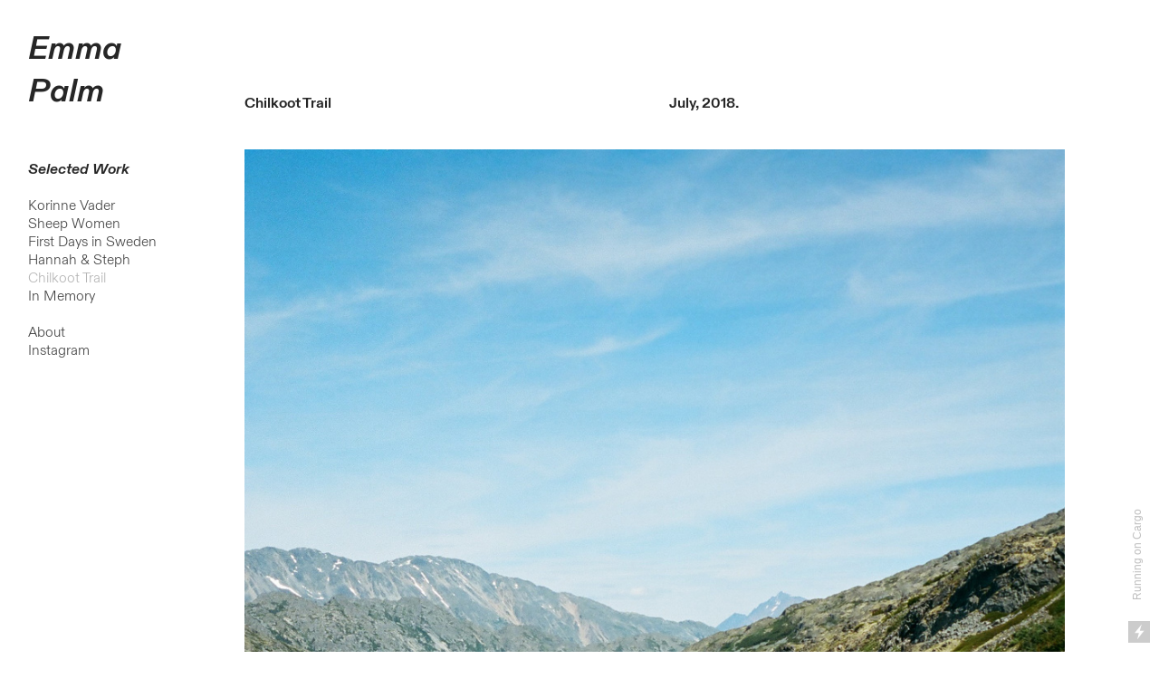

--- FILE ---
content_type: text/html; charset=UTF-8
request_url: https://emmapalm.com/Chilkoot-Trail
body_size: 26139
content:
<!DOCTYPE html>
<!-- 

        Running on cargo.site

-->
<html lang="en" data-predefined-style="true" data-css-presets="true" data-css-preset data-typography-preset>
	<head>
<script>
				var __cargo_context__ = 'live';
				var __cargo_js_ver__ = 'c=3521555348';
				var __cargo_maint__ = false;
				
				
			</script>
					<meta http-equiv="X-UA-Compatible" content="IE=edge,chrome=1">
		<meta http-equiv="Content-Type" content="text/html; charset=utf-8">
		<meta name="viewport" content="initial-scale=1.0, maximum-scale=1.0, user-scalable=no">
		
			<meta name="robots" content="index,follow">
		<title>Chilkoot Trail — Emma Palm</title>
		<meta name="description" content="Chilkoot TrailJuly, 2018.">
				<meta name="twitter:card" content="summary_large_image">
		<meta name="twitter:title" content="Chilkoot Trail — Emma Palm">
		<meta name="twitter:description" content="Chilkoot TrailJuly, 2018.">
		<meta name="twitter:image" content="https://freight.cargo.site/w/1200/i/f1a3507d4c2afe1441d5ccef25b15e2dced2439579d11500f23d3ec3d88e4eb2/trail-1.jpg">
		<meta property="og:locale" content="en_US">
		<meta property="og:title" content="Chilkoot Trail — Emma Palm">
		<meta property="og:description" content="Chilkoot TrailJuly, 2018.">
		<meta property="og:url" content="https://emmapalm.com/Chilkoot-Trail">
		<meta property="og:image" content="https://freight.cargo.site/w/1200/i/f1a3507d4c2afe1441d5ccef25b15e2dced2439579d11500f23d3ec3d88e4eb2/trail-1.jpg">
		<meta property="og:type" content="website">

		<link rel="preconnect" href="https://static.cargo.site" crossorigin>
		<link rel="preconnect" href="https://freight.cargo.site" crossorigin>

		<link rel="preconnect" href="https://fonts.gstatic.com" crossorigin>
				<link rel="preconnect" href="https://type.cargo.site" crossorigin>

		<!--<link rel="preload" href="https://static.cargo.site/assets/social/IconFont-Regular-0.9.3.woff2" as="font" type="font/woff" crossorigin>-->

		

		<link href="https://static.cargo.site/favicon/favicon.ico" rel="shortcut icon">
		<link href="https://emmapalm.com/rss" rel="alternate" type="application/rss+xml" title="Emma Palm feed">

		<link href="//fonts.googleapis.com/css?family=Karla:200,200italic,300,300italic,400,400italic,500,500italic,600,600italic,700,700italic,800,800italic&c=3521555348&" id="" rel="stylesheet" type="text/css" />
<link href="https://emmapalm.com/stylesheet?c=3521555348&1649211968" id="member_stylesheet" rel="stylesheet" type="text/css" />
<style id="">@font-face{font-family:Icons;src:url(https://static.cargo.site/assets/social/IconFont-Regular-0.9.3.woff2);unicode-range:U+E000-E15C,U+F0000,U+FE0E}@font-face{font-family:Icons;src:url(https://static.cargo.site/assets/social/IconFont-Regular-0.9.3.woff2);font-weight:240;unicode-range:U+E000-E15C,U+F0000,U+FE0E}@font-face{font-family:Icons;src:url(https://static.cargo.site/assets/social/IconFont-Regular-0.9.3.woff2);unicode-range:U+E000-E15C,U+F0000,U+FE0E;font-weight:400}@font-face{font-family:Icons;src:url(https://static.cargo.site/assets/social/IconFont-Regular-0.9.3.woff2);unicode-range:U+E000-E15C,U+F0000,U+FE0E;font-weight:600}@font-face{font-family:Icons;src:url(https://static.cargo.site/assets/social/IconFont-Regular-0.9.3.woff2);unicode-range:U+E000-E15C,U+F0000,U+FE0E;font-weight:800}@font-face{font-family:Icons;src:url(https://static.cargo.site/assets/social/IconFont-Regular-0.9.3.woff2);unicode-range:U+E000-E15C,U+F0000,U+FE0E;font-style:italic}@font-face{font-family:Icons;src:url(https://static.cargo.site/assets/social/IconFont-Regular-0.9.3.woff2);unicode-range:U+E000-E15C,U+F0000,U+FE0E;font-weight:200;font-style:italic}@font-face{font-family:Icons;src:url(https://static.cargo.site/assets/social/IconFont-Regular-0.9.3.woff2);unicode-range:U+E000-E15C,U+F0000,U+FE0E;font-weight:400;font-style:italic}@font-face{font-family:Icons;src:url(https://static.cargo.site/assets/social/IconFont-Regular-0.9.3.woff2);unicode-range:U+E000-E15C,U+F0000,U+FE0E;font-weight:600;font-style:italic}@font-face{font-family:Icons;src:url(https://static.cargo.site/assets/social/IconFont-Regular-0.9.3.woff2);unicode-range:U+E000-E15C,U+F0000,U+FE0E;font-weight:800;font-style:italic}body.iconfont-loading,body.iconfont-loading *{color:transparent!important}body{-moz-osx-font-smoothing:grayscale;-webkit-font-smoothing:antialiased;-webkit-text-size-adjust:none}body.no-scroll{overflow:hidden}/*!
 * Content
 */.page{word-wrap:break-word}:focus{outline:0}.pointer-events-none{pointer-events:none}.pointer-events-auto{pointer-events:auto}.pointer-events-none .page_content .audio-player,.pointer-events-none .page_content .shop_product,.pointer-events-none .page_content a,.pointer-events-none .page_content audio,.pointer-events-none .page_content button,.pointer-events-none .page_content details,.pointer-events-none .page_content iframe,.pointer-events-none .page_content img,.pointer-events-none .page_content input,.pointer-events-none .page_content video{pointer-events:auto}.pointer-events-none .page_content *>a,.pointer-events-none .page_content>a{position:relative}s *{text-transform:inherit}#toolset{position:fixed;bottom:10px;right:10px;z-index:8}.mobile #toolset,.template_site_inframe #toolset{display:none}#toolset a{display:block;height:24px;width:24px;margin:0;padding:0;text-decoration:none;background:rgba(0,0,0,.2)}#toolset a:hover{background:rgba(0,0,0,.8)}[data-adminview] #toolset a,[data-adminview] #toolset_admin a{background:rgba(0,0,0,.04);pointer-events:none;cursor:default}#toolset_admin a:active{background:rgba(0,0,0,.7)}#toolset_admin a svg>*{transform:scale(1.1) translate(0,-.5px);transform-origin:50% 50%}#toolset_admin a svg{pointer-events:none;width:100%!important;height:auto!important}#following-container{overflow:auto;-webkit-overflow-scrolling:touch}#following-container iframe{height:100%;width:100%;position:absolute;top:0;left:0;right:0;bottom:0}:root{--following-width:-400px;--following-animation-duration:450ms}@keyframes following-open{0%{transform:translateX(0)}100%{transform:translateX(var(--following-width))}}@keyframes following-open-inverse{0%{transform:translateX(0)}100%{transform:translateX(calc(-1 * var(--following-width)))}}@keyframes following-close{0%{transform:translateX(var(--following-width))}100%{transform:translateX(0)}}@keyframes following-close-inverse{0%{transform:translateX(calc(-1 * var(--following-width)))}100%{transform:translateX(0)}}body.animate-left{animation:following-open var(--following-animation-duration);animation-fill-mode:both;animation-timing-function:cubic-bezier(.24,1,.29,1)}#following-container.animate-left{animation:following-close-inverse var(--following-animation-duration);animation-fill-mode:both;animation-timing-function:cubic-bezier(.24,1,.29,1)}#following-container.animate-left #following-frame{animation:following-close var(--following-animation-duration);animation-fill-mode:both;animation-timing-function:cubic-bezier(.24,1,.29,1)}body.animate-right{animation:following-close var(--following-animation-duration);animation-fill-mode:both;animation-timing-function:cubic-bezier(.24,1,.29,1)}#following-container.animate-right{animation:following-open-inverse var(--following-animation-duration);animation-fill-mode:both;animation-timing-function:cubic-bezier(.24,1,.29,1)}#following-container.animate-right #following-frame{animation:following-open var(--following-animation-duration);animation-fill-mode:both;animation-timing-function:cubic-bezier(.24,1,.29,1)}.slick-slider{position:relative;display:block;-moz-box-sizing:border-box;box-sizing:border-box;-webkit-user-select:none;-moz-user-select:none;-ms-user-select:none;user-select:none;-webkit-touch-callout:none;-khtml-user-select:none;-ms-touch-action:pan-y;touch-action:pan-y;-webkit-tap-highlight-color:transparent}.slick-list{position:relative;display:block;overflow:hidden;margin:0;padding:0}.slick-list:focus{outline:0}.slick-list.dragging{cursor:pointer;cursor:hand}.slick-slider .slick-list,.slick-slider .slick-track{transform:translate3d(0,0,0);will-change:transform}.slick-track{position:relative;top:0;left:0;display:block}.slick-track:after,.slick-track:before{display:table;content:'';width:1px;height:1px;margin-top:-1px;margin-left:-1px}.slick-track:after{clear:both}.slick-loading .slick-track{visibility:hidden}.slick-slide{display:none;float:left;height:100%;min-height:1px}[dir=rtl] .slick-slide{float:right}.content .slick-slide img{display:inline-block}.content .slick-slide img:not(.image-zoom){cursor:pointer}.content .scrub .slick-list,.content .scrub .slick-slide img:not(.image-zoom){cursor:ew-resize}body.slideshow-scrub-dragging *{cursor:ew-resize!important}.content .slick-slide img:not([src]),.content .slick-slide img[src='']{width:100%;height:auto}.slick-slide.slick-loading img{display:none}.slick-slide.dragging img{pointer-events:none}.slick-initialized .slick-slide{display:block}.slick-loading .slick-slide{visibility:hidden}.slick-vertical .slick-slide{display:block;height:auto;border:1px solid transparent}.slick-arrow.slick-hidden{display:none}.slick-arrow{position:absolute;z-index:9;width:0;top:0;height:100%;cursor:pointer;will-change:opacity;-webkit-transition:opacity 333ms cubic-bezier(.4,0,.22,1);transition:opacity 333ms cubic-bezier(.4,0,.22,1)}.slick-arrow.hidden{opacity:0}.slick-arrow svg{position:absolute;width:36px;height:36px;top:0;left:0;right:0;bottom:0;margin:auto;transform:translate(.25px,.25px)}.slick-arrow svg.right-arrow{transform:translate(.25px,.25px) scaleX(-1)}.slick-arrow svg:active{opacity:.75}.slick-arrow svg .arrow-shape{fill:none!important;stroke:#fff;stroke-linecap:square}.slick-arrow svg .arrow-outline{fill:none!important;stroke-width:2.5px;stroke:rgba(0,0,0,.6);stroke-linecap:square}.slick-arrow.slick-next{right:0;text-align:right}.slick-next svg,.wallpaper-navigation .slick-next svg{margin-right:10px}.mobile .slick-next svg{margin-right:10px}.slick-arrow.slick-prev{text-align:left}.slick-prev svg,.wallpaper-navigation .slick-prev svg{margin-left:10px}.mobile .slick-prev svg{margin-left:10px}.loading_animation{display:none;vertical-align:middle;z-index:15;line-height:0;pointer-events:none;border-radius:100%}.loading_animation.hidden{display:none}.loading_animation.pulsing{opacity:0;display:inline-block;animation-delay:.1s;-webkit-animation-delay:.1s;-moz-animation-delay:.1s;animation-duration:12s;animation-iteration-count:infinite;animation:fade-pulse-in .5s ease-in-out;-moz-animation:fade-pulse-in .5s ease-in-out;-webkit-animation:fade-pulse-in .5s ease-in-out;-webkit-animation-fill-mode:forwards;-moz-animation-fill-mode:forwards;animation-fill-mode:forwards}.loading_animation.pulsing.no-delay{animation-delay:0s;-webkit-animation-delay:0s;-moz-animation-delay:0s}.loading_animation div{border-radius:100%}.loading_animation div svg{max-width:100%;height:auto}.loading_animation div,.loading_animation div svg{width:20px;height:20px}.loading_animation.full-width svg{width:100%;height:auto}.loading_animation.full-width.big svg{width:100px;height:100px}.loading_animation div svg>*{fill:#ccc}.loading_animation div{-webkit-animation:spin-loading 12s ease-out;-webkit-animation-iteration-count:infinite;-moz-animation:spin-loading 12s ease-out;-moz-animation-iteration-count:infinite;animation:spin-loading 12s ease-out;animation-iteration-count:infinite}.loading_animation.hidden{display:none}[data-backdrop] .loading_animation{position:absolute;top:15px;left:15px;z-index:99}.loading_animation.position-absolute.middle{top:calc(50% - 10px);left:calc(50% - 10px)}.loading_animation.position-absolute.topleft{top:0;left:0}.loading_animation.position-absolute.middleright{top:calc(50% - 10px);right:1rem}.loading_animation.position-absolute.middleleft{top:calc(50% - 10px);left:1rem}.loading_animation.gray div svg>*{fill:#999}.loading_animation.gray-dark div svg>*{fill:#666}.loading_animation.gray-darker div svg>*{fill:#555}.loading_animation.gray-light div svg>*{fill:#ccc}.loading_animation.white div svg>*{fill:rgba(255,255,255,.85)}.loading_animation.blue div svg>*{fill:#698fff}.loading_animation.inline{display:inline-block;margin-bottom:.5ex}.loading_animation.inline.left{margin-right:.5ex}@-webkit-keyframes fade-pulse-in{0%{opacity:0}50%{opacity:.5}100%{opacity:1}}@-moz-keyframes fade-pulse-in{0%{opacity:0}50%{opacity:.5}100%{opacity:1}}@keyframes fade-pulse-in{0%{opacity:0}50%{opacity:.5}100%{opacity:1}}@-webkit-keyframes pulsate{0%{opacity:1}50%{opacity:0}100%{opacity:1}}@-moz-keyframes pulsate{0%{opacity:1}50%{opacity:0}100%{opacity:1}}@keyframes pulsate{0%{opacity:1}50%{opacity:0}100%{opacity:1}}@-webkit-keyframes spin-loading{0%{transform:rotate(0)}9%{transform:rotate(1050deg)}18%{transform:rotate(-1090deg)}20%{transform:rotate(-1080deg)}23%{transform:rotate(-1080deg)}28%{transform:rotate(-1095deg)}29%{transform:rotate(-1065deg)}34%{transform:rotate(-1080deg)}35%{transform:rotate(-1050deg)}40%{transform:rotate(-1065deg)}41%{transform:rotate(-1035deg)}44%{transform:rotate(-1035deg)}47%{transform:rotate(-2160deg)}50%{transform:rotate(-2160deg)}56%{transform:rotate(45deg)}60%{transform:rotate(45deg)}80%{transform:rotate(6120deg)}100%{transform:rotate(0)}}@keyframes spin-loading{0%{transform:rotate(0)}9%{transform:rotate(1050deg)}18%{transform:rotate(-1090deg)}20%{transform:rotate(-1080deg)}23%{transform:rotate(-1080deg)}28%{transform:rotate(-1095deg)}29%{transform:rotate(-1065deg)}34%{transform:rotate(-1080deg)}35%{transform:rotate(-1050deg)}40%{transform:rotate(-1065deg)}41%{transform:rotate(-1035deg)}44%{transform:rotate(-1035deg)}47%{transform:rotate(-2160deg)}50%{transform:rotate(-2160deg)}56%{transform:rotate(45deg)}60%{transform:rotate(45deg)}80%{transform:rotate(6120deg)}100%{transform:rotate(0)}}[grid-row]{align-items:flex-start;box-sizing:border-box;display:-webkit-box;display:-webkit-flex;display:-ms-flexbox;display:flex;-webkit-flex-wrap:wrap;-ms-flex-wrap:wrap;flex-wrap:wrap}[grid-col]{box-sizing:border-box}[grid-row] [grid-col].empty:after{content:"\0000A0";cursor:text}body.mobile[data-adminview=content-editproject] [grid-row] [grid-col].empty:after{display:none}[grid-col=auto]{-webkit-box-flex:1;-webkit-flex:1;-ms-flex:1;flex:1}[grid-col=x12]{width:100%}[grid-col=x11]{width:50%}[grid-col=x10]{width:33.33%}[grid-col=x9]{width:25%}[grid-col=x8]{width:20%}[grid-col=x7]{width:16.666666667%}[grid-col=x6]{width:14.285714286%}[grid-col=x5]{width:12.5%}[grid-col=x4]{width:11.111111111%}[grid-col=x3]{width:10%}[grid-col=x2]{width:9.090909091%}[grid-col=x1]{width:8.333333333%}[grid-col="1"]{width:8.33333%}[grid-col="2"]{width:16.66667%}[grid-col="3"]{width:25%}[grid-col="4"]{width:33.33333%}[grid-col="5"]{width:41.66667%}[grid-col="6"]{width:50%}[grid-col="7"]{width:58.33333%}[grid-col="8"]{width:66.66667%}[grid-col="9"]{width:75%}[grid-col="10"]{width:83.33333%}[grid-col="11"]{width:91.66667%}[grid-col="12"]{width:100%}body.mobile [grid-responsive] [grid-col]{width:100%;-webkit-box-flex:none;-webkit-flex:none;-ms-flex:none;flex:none}[data-ce-host=true][contenteditable=true] [grid-pad]{pointer-events:none}[data-ce-host=true][contenteditable=true] [grid-pad]>*{pointer-events:auto}[grid-pad="0"]{padding:0}[grid-pad="0.25"]{padding:.125rem}[grid-pad="0.5"]{padding:.25rem}[grid-pad="0.75"]{padding:.375rem}[grid-pad="1"]{padding:.5rem}[grid-pad="1.25"]{padding:.625rem}[grid-pad="1.5"]{padding:.75rem}[grid-pad="1.75"]{padding:.875rem}[grid-pad="2"]{padding:1rem}[grid-pad="2.5"]{padding:1.25rem}[grid-pad="3"]{padding:1.5rem}[grid-pad="3.5"]{padding:1.75rem}[grid-pad="4"]{padding:2rem}[grid-pad="5"]{padding:2.5rem}[grid-pad="6"]{padding:3rem}[grid-pad="7"]{padding:3.5rem}[grid-pad="8"]{padding:4rem}[grid-pad="9"]{padding:4.5rem}[grid-pad="10"]{padding:5rem}[grid-gutter="0"]{margin:0}[grid-gutter="0.5"]{margin:-.25rem}[grid-gutter="1"]{margin:-.5rem}[grid-gutter="1.5"]{margin:-.75rem}[grid-gutter="2"]{margin:-1rem}[grid-gutter="2.5"]{margin:-1.25rem}[grid-gutter="3"]{margin:-1.5rem}[grid-gutter="3.5"]{margin:-1.75rem}[grid-gutter="4"]{margin:-2rem}[grid-gutter="5"]{margin:-2.5rem}[grid-gutter="6"]{margin:-3rem}[grid-gutter="7"]{margin:-3.5rem}[grid-gutter="8"]{margin:-4rem}[grid-gutter="10"]{margin:-5rem}[grid-gutter="12"]{margin:-6rem}[grid-gutter="14"]{margin:-7rem}[grid-gutter="16"]{margin:-8rem}[grid-gutter="18"]{margin:-9rem}[grid-gutter="20"]{margin:-10rem}small{max-width:100%;text-decoration:inherit}img:not([src]),img[src='']{outline:1px solid rgba(177,177,177,.4);outline-offset:-1px;content:url([data-uri])}img.image-zoom{cursor:-webkit-zoom-in;cursor:-moz-zoom-in;cursor:zoom-in}#imprimatur{color:#333;font-size:10px;font-family:-apple-system,BlinkMacSystemFont,"Segoe UI",Roboto,Oxygen,Ubuntu,Cantarell,"Open Sans","Helvetica Neue",sans-serif,"Sans Serif",Icons;/*!System*/position:fixed;opacity:.3;right:-28px;bottom:160px;transform:rotate(270deg);-ms-transform:rotate(270deg);-webkit-transform:rotate(270deg);z-index:8;text-transform:uppercase;color:#999;opacity:.5;padding-bottom:2px;text-decoration:none}.mobile #imprimatur{display:none}bodycopy cargo-link a{font-family:-apple-system,BlinkMacSystemFont,"Segoe UI",Roboto,Oxygen,Ubuntu,Cantarell,"Open Sans","Helvetica Neue",sans-serif,"Sans Serif",Icons;/*!System*/font-size:12px;font-style:normal;font-weight:400;transform:rotate(270deg);text-decoration:none;position:fixed!important;right:-27px;bottom:100px;text-decoration:none;letter-spacing:normal;background:0 0;border:0;border-bottom:0;outline:0}/*! PhotoSwipe Default UI CSS by Dmitry Semenov | photoswipe.com | MIT license */.pswp--has_mouse .pswp__button--arrow--left,.pswp--has_mouse .pswp__button--arrow--right,.pswp__ui{visibility:visible}.pswp--minimal--dark .pswp__top-bar,.pswp__button{background:0 0}.pswp,.pswp__bg,.pswp__container,.pswp__img--placeholder,.pswp__zoom-wrap,.quick-view-navigation{-webkit-backface-visibility:hidden}.pswp__button{cursor:pointer;opacity:1;-webkit-appearance:none;transition:opacity .2s;-webkit-box-shadow:none;box-shadow:none}.pswp__button-close>svg{top:10px;right:10px;margin-left:auto}.pswp--touch .quick-view-navigation{display:none}.pswp__ui{-webkit-font-smoothing:auto;opacity:1;z-index:1550}.quick-view-navigation{will-change:opacity;-webkit-transition:opacity 333ms cubic-bezier(.4,0,.22,1);transition:opacity 333ms cubic-bezier(.4,0,.22,1)}.quick-view-navigation .pswp__group .pswp__button{pointer-events:auto}.pswp__button>svg{position:absolute;width:36px;height:36px}.quick-view-navigation .pswp__group:active svg{opacity:.75}.pswp__button svg .shape-shape{fill:#fff}.pswp__button svg .shape-outline{fill:#000}.pswp__button-prev>svg{top:0;bottom:0;left:10px;margin:auto}.pswp__button-next>svg{top:0;bottom:0;right:10px;margin:auto}.quick-view-navigation .pswp__group .pswp__button-prev{position:absolute;left:0;top:0;width:0;height:100%}.quick-view-navigation .pswp__group .pswp__button-next{position:absolute;right:0;top:0;width:0;height:100%}.quick-view-navigation .close-button,.quick-view-navigation .left-arrow,.quick-view-navigation .right-arrow{transform:translate(.25px,.25px)}.quick-view-navigation .right-arrow{transform:translate(.25px,.25px) scaleX(-1)}.pswp__button svg .shape-outline{fill:transparent!important;stroke:#000;stroke-width:2.5px;stroke-linecap:square}.pswp__button svg .shape-shape{fill:transparent!important;stroke:#fff;stroke-width:1.5px;stroke-linecap:square}.pswp__bg,.pswp__scroll-wrap,.pswp__zoom-wrap{width:100%;position:absolute}.quick-view-navigation .pswp__group .pswp__button-close{margin:0}.pswp__container,.pswp__item,.pswp__zoom-wrap{right:0;bottom:0;top:0;position:absolute;left:0}.pswp__ui--hidden .pswp__button{opacity:.001}.pswp__ui--hidden .pswp__button,.pswp__ui--hidden .pswp__button *{pointer-events:none}.pswp .pswp__ui.pswp__ui--displaynone{display:none}.pswp__element--disabled{display:none!important}/*! PhotoSwipe main CSS by Dmitry Semenov | photoswipe.com | MIT license */.pswp{position:fixed;display:none;height:100%;width:100%;top:0;left:0;right:0;bottom:0;margin:auto;-ms-touch-action:none;touch-action:none;z-index:9999999;-webkit-text-size-adjust:100%;line-height:initial;letter-spacing:initial;outline:0}.pswp img{max-width:none}.pswp--zoom-disabled .pswp__img{cursor:default!important}.pswp--animate_opacity{opacity:.001;will-change:opacity;-webkit-transition:opacity 333ms cubic-bezier(.4,0,.22,1);transition:opacity 333ms cubic-bezier(.4,0,.22,1)}.pswp--open{display:block}.pswp--zoom-allowed .pswp__img{cursor:-webkit-zoom-in;cursor:-moz-zoom-in;cursor:zoom-in}.pswp--zoomed-in .pswp__img{cursor:-webkit-grab;cursor:-moz-grab;cursor:grab}.pswp--dragging .pswp__img{cursor:-webkit-grabbing;cursor:-moz-grabbing;cursor:grabbing}.pswp__bg{left:0;top:0;height:100%;opacity:0;transform:translateZ(0);will-change:opacity}.pswp__scroll-wrap{left:0;top:0;height:100%}.pswp__container,.pswp__zoom-wrap{-ms-touch-action:none;touch-action:none}.pswp__container,.pswp__img{-webkit-user-select:none;-moz-user-select:none;-ms-user-select:none;user-select:none;-webkit-tap-highlight-color:transparent;-webkit-touch-callout:none}.pswp__zoom-wrap{-webkit-transform-origin:left top;-ms-transform-origin:left top;transform-origin:left top;-webkit-transition:-webkit-transform 222ms cubic-bezier(.4,0,.22,1);transition:transform 222ms cubic-bezier(.4,0,.22,1)}.pswp__bg{-webkit-transition:opacity 222ms cubic-bezier(.4,0,.22,1);transition:opacity 222ms cubic-bezier(.4,0,.22,1)}.pswp--animated-in .pswp__bg,.pswp--animated-in .pswp__zoom-wrap{-webkit-transition:none;transition:none}.pswp--hide-overflow .pswp__scroll-wrap,.pswp--hide-overflow.pswp{overflow:hidden}.pswp__img{position:absolute;width:auto;height:auto;top:0;left:0}.pswp__img--placeholder--blank{background:#222}.pswp--ie .pswp__img{width:100%!important;height:auto!important;left:0;top:0}.pswp__ui--idle{opacity:0}.pswp__error-msg{position:absolute;left:0;top:50%;width:100%;text-align:center;font-size:14px;line-height:16px;margin-top:-8px;color:#ccc}.pswp__error-msg a{color:#ccc;text-decoration:underline}.pswp__error-msg{font-family:-apple-system,BlinkMacSystemFont,"Segoe UI",Roboto,Oxygen,Ubuntu,Cantarell,"Open Sans","Helvetica Neue",sans-serif}.quick-view.mouse-down .iframe-item{pointer-events:none!important}.quick-view-caption-positioner{pointer-events:none;width:100%;height:100%}.quick-view-caption-wrapper{margin:auto;position:absolute;bottom:0;left:0;right:0}.quick-view-horizontal-align-left .quick-view-caption-wrapper{margin-left:0}.quick-view-horizontal-align-right .quick-view-caption-wrapper{margin-right:0}[data-quick-view-caption]{transition:.1s opacity ease-in-out;position:absolute;bottom:0;left:0;right:0}.quick-view-horizontal-align-left [data-quick-view-caption]{text-align:left}.quick-view-horizontal-align-right [data-quick-view-caption]{text-align:right}.quick-view-caption{transition:.1s opacity ease-in-out}.quick-view-caption>*{display:inline-block}.quick-view-caption *{pointer-events:auto}.quick-view-caption.hidden{opacity:0}.shop_product .dropdown_wrapper{flex:0 0 100%;position:relative}.shop_product select{appearance:none;-moz-appearance:none;-webkit-appearance:none;outline:0;-webkit-font-smoothing:antialiased;-moz-osx-font-smoothing:grayscale;cursor:pointer;border-radius:0;white-space:nowrap;overflow:hidden!important;text-overflow:ellipsis}.shop_product select.dropdown::-ms-expand{display:none}.shop_product a{cursor:pointer;border-bottom:none;text-decoration:none}.shop_product a.out-of-stock{pointer-events:none}body.audio-player-dragging *{cursor:ew-resize!important}.audio-player{display:inline-flex;flex:1 0 calc(100% - 2px);width:calc(100% - 2px)}.audio-player .button{height:100%;flex:0 0 3.3rem;display:flex}.audio-player .separator{left:3.3rem;height:100%}.audio-player .buffer{width:0%;height:100%;transition:left .3s linear,width .3s linear}.audio-player.seeking .buffer{transition:left 0s,width 0s}.audio-player.seeking{user-select:none;-webkit-user-select:none;cursor:ew-resize}.audio-player.seeking *{user-select:none;-webkit-user-select:none;cursor:ew-resize}.audio-player .bar{overflow:hidden;display:flex;justify-content:space-between;align-content:center;flex-grow:1}.audio-player .progress{width:0%;height:100%;transition:width .3s linear}.audio-player.seeking .progress{transition:width 0s}.audio-player .pause,.audio-player .play{cursor:pointer;height:100%}.audio-player .note-icon{margin:auto 0;order:2;flex:0 1 auto}.audio-player .title{white-space:nowrap;overflow:hidden;text-overflow:ellipsis;pointer-events:none;user-select:none;padding:.5rem 0 .5rem 1rem;margin:auto auto auto 0;flex:0 3 auto;min-width:0;width:100%}.audio-player .total-time{flex:0 1 auto;margin:auto 0}.audio-player .current-time,.audio-player .play-text{flex:0 1 auto;margin:auto 0}.audio-player .stream-anim{user-select:none;margin:auto auto auto 0}.audio-player .stream-anim span{display:inline-block}.audio-player .buffer,.audio-player .current-time,.audio-player .note-svg,.audio-player .play-text,.audio-player .separator,.audio-player .total-time{user-select:none;pointer-events:none}.audio-player .buffer,.audio-player .play-text,.audio-player .progress{position:absolute}.audio-player,.audio-player .bar,.audio-player .button,.audio-player .current-time,.audio-player .note-icon,.audio-player .pause,.audio-player .play,.audio-player .total-time{position:relative}body.mobile .audio-player,body.mobile .audio-player *{-webkit-touch-callout:none}#standalone-admin-frame{border:0;width:400px;position:absolute;right:0;top:0;height:100vh;z-index:99}body[standalone-admin=true] #standalone-admin-frame{transform:translate(0,0)}body[standalone-admin=true] .main_container{width:calc(100% - 400px)}body[standalone-admin=false] #standalone-admin-frame{transform:translate(100%,0)}body[standalone-admin=false] .main_container{width:100%}.toggle_standaloneAdmin{position:fixed;top:0;right:400px;height:40px;width:40px;z-index:999;cursor:pointer;background-color:rgba(0,0,0,.4)}.toggle_standaloneAdmin:active{opacity:.7}body[standalone-admin=false] .toggle_standaloneAdmin{right:0}.toggle_standaloneAdmin *{color:#fff;fill:#fff}.toggle_standaloneAdmin svg{padding:6px;width:100%;height:100%;opacity:.85}body[standalone-admin=false] .toggle_standaloneAdmin #close,body[standalone-admin=true] .toggle_standaloneAdmin #backdropsettings{display:none}.toggle_standaloneAdmin>div{width:100%;height:100%}#admin_toggle_button{position:fixed;top:50%;transform:translate(0,-50%);right:400px;height:36px;width:12px;z-index:999;cursor:pointer;background-color:rgba(0,0,0,.09);padding-left:2px;margin-right:5px}#admin_toggle_button .bar{content:'';background:rgba(0,0,0,.09);position:fixed;width:5px;bottom:0;top:0;z-index:10}#admin_toggle_button:active{background:rgba(0,0,0,.065)}#admin_toggle_button *{color:#fff;fill:#fff}#admin_toggle_button svg{padding:0;width:16px;height:36px;margin-left:1px;opacity:1}#admin_toggle_button svg *{fill:#fff;opacity:1}#admin_toggle_button[data-state=closed] .toggle_admin_close{display:none}#admin_toggle_button[data-state=closed],#admin_toggle_button[data-state=closed] .toggle_admin_open{width:20px;cursor:pointer;margin:0}#admin_toggle_button[data-state=closed] svg{margin-left:2px}#admin_toggle_button[data-state=open] .toggle_admin_open{display:none}select,select *{text-rendering:auto!important}b b{font-weight:inherit}*{-webkit-box-sizing:border-box;-moz-box-sizing:border-box;box-sizing:border-box}customhtml>*{position:relative;z-index:10}body,html{min-height:100vh;margin:0;padding:0}html{touch-action:manipulation;position:relative;background-color:#fff}.main_container{min-height:100vh;width:100%;overflow:hidden}.container{display:-webkit-box;display:-webkit-flex;display:-moz-box;display:-ms-flexbox;display:flex;-webkit-flex-wrap:wrap;-moz-flex-wrap:wrap;-ms-flex-wrap:wrap;flex-wrap:wrap;max-width:100%;width:100%;overflow:visible}.container{align-items:flex-start;-webkit-align-items:flex-start}.page{z-index:2}.page ul li>text-limit{display:block}.content,.content_container,.pinned{-webkit-flex:1 0 auto;-moz-flex:1 0 auto;-ms-flex:1 0 auto;flex:1 0 auto;max-width:100%}.content_container{width:100%}.content_container.full_height{min-height:100vh}.page_background{position:absolute;top:0;left:0;width:100%;height:100%}.page_container{position:relative;overflow:visible;width:100%}.backdrop{position:absolute;top:0;z-index:1;width:100%;height:100%;max-height:100vh}.backdrop>div{position:absolute;top:0;left:0;width:100%;height:100%;-webkit-backface-visibility:hidden;backface-visibility:hidden;transform:translate3d(0,0,0);contain:strict}[data-backdrop].backdrop>div[data-overflowing]{max-height:100vh;position:absolute;top:0;left:0}body.mobile [split-responsive]{display:flex;flex-direction:column}body.mobile [split-responsive] .container{width:100%;order:2}body.mobile [split-responsive] .backdrop{position:relative;height:50vh;width:100%;order:1}body.mobile [split-responsive] [data-auxiliary].backdrop{position:absolute;height:50vh;width:100%;order:1}.page{position:relative;z-index:2}img[data-align=left]{float:left}img[data-align=right]{float:right}[data-rotation]{transform-origin:center center}.content .page_content:not([contenteditable=true]) [data-draggable]{pointer-events:auto!important;backface-visibility:hidden}.preserve-3d{-moz-transform-style:preserve-3d;transform-style:preserve-3d}.content .page_content:not([contenteditable=true]) [data-draggable] iframe{pointer-events:none!important}.dragging-active iframe{pointer-events:none!important}.content .page_content:not([contenteditable=true]) [data-draggable]:active{opacity:1}.content .scroll-transition-fade{transition:transform 1s ease-in-out,opacity .8s ease-in-out}.content .scroll-transition-fade.below-viewport{opacity:0;transform:translateY(40px)}.mobile.full_width .page_container:not([split-layout]) .container_width{width:100%}[data-view=pinned_bottom] .bottom_pin_invisibility{visibility:hidden}.pinned{position:relative;width:100%}.pinned .page_container.accommodate:not(.fixed):not(.overlay){z-index:2}.pinned .page_container.overlay{position:absolute;z-index:4}.pinned .page_container.overlay.fixed{position:fixed}.pinned .page_container.overlay.fixed .page{max-height:100vh;-webkit-overflow-scrolling:touch}.pinned .page_container.overlay.fixed .page.allow-scroll{overflow-y:auto;overflow-x:hidden}.pinned .page_container.overlay.fixed .page.allow-scroll{align-items:flex-start;-webkit-align-items:flex-start}.pinned .page_container .page.allow-scroll::-webkit-scrollbar{width:0;background:0 0;display:none}.pinned.pinned_top .page_container.overlay{left:0;top:0}.pinned.pinned_bottom .page_container.overlay{left:0;bottom:0}div[data-container=set]:empty{margin-top:1px}.thumbnails{position:relative;z-index:1}[thumbnails=grid]{align-items:baseline}[thumbnails=justify] .thumbnail{box-sizing:content-box}[thumbnails][data-padding-zero] .thumbnail{margin-bottom:-1px}[thumbnails=montessori] .thumbnail{pointer-events:auto;position:absolute}[thumbnails] .thumbnail>a{display:block;text-decoration:none}[thumbnails=montessori]{height:0}[thumbnails][data-resizing],[thumbnails][data-resizing] *{cursor:nwse-resize}[thumbnails] .thumbnail .resize-handle{cursor:nwse-resize;width:26px;height:26px;padding:5px;position:absolute;opacity:.75;right:-1px;bottom:-1px;z-index:100}[thumbnails][data-resizing] .resize-handle{display:none}[thumbnails] .thumbnail .resize-handle svg{position:absolute;top:0;left:0}[thumbnails] .thumbnail .resize-handle:hover{opacity:1}[data-can-move].thumbnail .resize-handle svg .resize_path_outline{fill:#fff}[data-can-move].thumbnail .resize-handle svg .resize_path{fill:#000}[thumbnails=montessori] .thumbnail_sizer{height:0;width:100%;position:relative;padding-bottom:100%;pointer-events:none}[thumbnails] .thumbnail img{display:block;min-height:3px;margin-bottom:0}[thumbnails] .thumbnail img:not([src]),img[src=""]{margin:0!important;width:100%;min-height:3px;height:100%!important;position:absolute}[aspect-ratio="1x1"].thumb_image{height:0;padding-bottom:100%;overflow:hidden}[aspect-ratio="4x3"].thumb_image{height:0;padding-bottom:75%;overflow:hidden}[aspect-ratio="16x9"].thumb_image{height:0;padding-bottom:56.25%;overflow:hidden}[thumbnails] .thumb_image{width:100%;position:relative}[thumbnails][thumbnail-vertical-align=top]{align-items:flex-start}[thumbnails][thumbnail-vertical-align=middle]{align-items:center}[thumbnails][thumbnail-vertical-align=bottom]{align-items:baseline}[thumbnails][thumbnail-horizontal-align=left]{justify-content:flex-start}[thumbnails][thumbnail-horizontal-align=middle]{justify-content:center}[thumbnails][thumbnail-horizontal-align=right]{justify-content:flex-end}.thumb_image.default_image>svg{position:absolute;top:0;left:0;bottom:0;right:0;width:100%;height:100%}.thumb_image.default_image{outline:1px solid #ccc;outline-offset:-1px;position:relative}.mobile.full_width [data-view=Thumbnail] .thumbnails_width{width:100%}.content [data-draggable] a:active,.content [data-draggable] img:active{opacity:initial}.content .draggable-dragging{opacity:initial}[data-draggable].draggable_visible{visibility:visible}[data-draggable].draggable_hidden{visibility:hidden}.gallery_card [data-draggable],.marquee [data-draggable]{visibility:inherit}[data-draggable]{visibility:visible;background-color:rgba(0,0,0,.003)}#site_menu_panel_container .image-gallery:not(.initialized){height:0;padding-bottom:100%;min-height:initial}.image-gallery:not(.initialized){min-height:100vh;visibility:hidden;width:100%}.image-gallery .gallery_card img{display:block;width:100%;height:auto}.image-gallery .gallery_card{transform-origin:center}.image-gallery .gallery_card.dragging{opacity:.1;transform:initial!important}.image-gallery:not([image-gallery=slideshow]) .gallery_card iframe:only-child,.image-gallery:not([image-gallery=slideshow]) .gallery_card video:only-child{width:100%;height:100%;top:0;left:0;position:absolute}.image-gallery[image-gallery=slideshow] .gallery_card video[muted][autoplay]:not([controls]),.image-gallery[image-gallery=slideshow] .gallery_card video[muted][data-autoplay]:not([controls]){pointer-events:none}.image-gallery [image-gallery-pad="0"] video:only-child{object-fit:cover;height:calc(100% + 1px)}div.image-gallery>a,div.image-gallery>iframe,div.image-gallery>img,div.image-gallery>video{display:none}[image-gallery-row]{align-items:flex-start;box-sizing:border-box;display:-webkit-box;display:-webkit-flex;display:-ms-flexbox;display:flex;-webkit-flex-wrap:wrap;-ms-flex-wrap:wrap;flex-wrap:wrap}.image-gallery .gallery_card_image{width:100%;position:relative}[data-predefined-style=true] .image-gallery a.gallery_card{display:block;border:none}[image-gallery-col]{box-sizing:border-box}[image-gallery-col=x12]{width:100%}[image-gallery-col=x11]{width:50%}[image-gallery-col=x10]{width:33.33%}[image-gallery-col=x9]{width:25%}[image-gallery-col=x8]{width:20%}[image-gallery-col=x7]{width:16.666666667%}[image-gallery-col=x6]{width:14.285714286%}[image-gallery-col=x5]{width:12.5%}[image-gallery-col=x4]{width:11.111111111%}[image-gallery-col=x3]{width:10%}[image-gallery-col=x2]{width:9.090909091%}[image-gallery-col=x1]{width:8.333333333%}.content .page_content [image-gallery-pad].image-gallery{pointer-events:none}.content .page_content [image-gallery-pad].image-gallery .gallery_card_image>*,.content .page_content [image-gallery-pad].image-gallery .gallery_image_caption{pointer-events:auto}.content .page_content [image-gallery-pad="0"]{padding:0}.content .page_content [image-gallery-pad="0.25"]{padding:.125rem}.content .page_content [image-gallery-pad="0.5"]{padding:.25rem}.content .page_content [image-gallery-pad="0.75"]{padding:.375rem}.content .page_content [image-gallery-pad="1"]{padding:.5rem}.content .page_content [image-gallery-pad="1.25"]{padding:.625rem}.content .page_content [image-gallery-pad="1.5"]{padding:.75rem}.content .page_content [image-gallery-pad="1.75"]{padding:.875rem}.content .page_content [image-gallery-pad="2"]{padding:1rem}.content .page_content [image-gallery-pad="2.5"]{padding:1.25rem}.content .page_content [image-gallery-pad="3"]{padding:1.5rem}.content .page_content [image-gallery-pad="3.5"]{padding:1.75rem}.content .page_content [image-gallery-pad="4"]{padding:2rem}.content .page_content [image-gallery-pad="5"]{padding:2.5rem}.content .page_content [image-gallery-pad="6"]{padding:3rem}.content .page_content [image-gallery-pad="7"]{padding:3.5rem}.content .page_content [image-gallery-pad="8"]{padding:4rem}.content .page_content [image-gallery-pad="9"]{padding:4.5rem}.content .page_content [image-gallery-pad="10"]{padding:5rem}.content .page_content [image-gallery-gutter="0"]{margin:0}.content .page_content [image-gallery-gutter="0.5"]{margin:-.25rem}.content .page_content [image-gallery-gutter="1"]{margin:-.5rem}.content .page_content [image-gallery-gutter="1.5"]{margin:-.75rem}.content .page_content [image-gallery-gutter="2"]{margin:-1rem}.content .page_content [image-gallery-gutter="2.5"]{margin:-1.25rem}.content .page_content [image-gallery-gutter="3"]{margin:-1.5rem}.content .page_content [image-gallery-gutter="3.5"]{margin:-1.75rem}.content .page_content [image-gallery-gutter="4"]{margin:-2rem}.content .page_content [image-gallery-gutter="5"]{margin:-2.5rem}.content .page_content [image-gallery-gutter="6"]{margin:-3rem}.content .page_content [image-gallery-gutter="7"]{margin:-3.5rem}.content .page_content [image-gallery-gutter="8"]{margin:-4rem}.content .page_content [image-gallery-gutter="10"]{margin:-5rem}.content .page_content [image-gallery-gutter="12"]{margin:-6rem}.content .page_content [image-gallery-gutter="14"]{margin:-7rem}.content .page_content [image-gallery-gutter="16"]{margin:-8rem}.content .page_content [image-gallery-gutter="18"]{margin:-9rem}.content .page_content [image-gallery-gutter="20"]{margin:-10rem}[image-gallery=slideshow]:not(.initialized)>*{min-height:1px;opacity:0;min-width:100%}[image-gallery=slideshow][data-constrained-by=height] [image-gallery-vertical-align].slick-track{align-items:flex-start}[image-gallery=slideshow] img.image-zoom:active{opacity:initial}[image-gallery=slideshow].slick-initialized .gallery_card{pointer-events:none}[image-gallery=slideshow].slick-initialized .gallery_card.slick-current{pointer-events:auto}[image-gallery=slideshow] .gallery_card:not(.has_caption){line-height:0}.content .page_content [image-gallery=slideshow].image-gallery>*{pointer-events:auto}.content [image-gallery=slideshow].image-gallery.slick-initialized .gallery_card{overflow:hidden;margin:0;display:flex;flex-flow:row wrap;flex-shrink:0}.content [image-gallery=slideshow].image-gallery.slick-initialized .gallery_card.slick-current{overflow:visible}[image-gallery=slideshow] .gallery_image_caption{opacity:1;transition:opacity .3s;-webkit-transition:opacity .3s;width:100%;margin-left:auto;margin-right:auto;clear:both}[image-gallery-horizontal-align=left] .gallery_image_caption{text-align:left}[image-gallery-horizontal-align=middle] .gallery_image_caption{text-align:center}[image-gallery-horizontal-align=right] .gallery_image_caption{text-align:right}[image-gallery=slideshow][data-slideshow-in-transition] .gallery_image_caption{opacity:0;transition:opacity .3s;-webkit-transition:opacity .3s}[image-gallery=slideshow] .gallery_card_image{width:initial;margin:0;display:inline-block}[image-gallery=slideshow] .gallery_card img{margin:0;display:block}[image-gallery=slideshow][data-exploded]{align-items:flex-start;box-sizing:border-box;display:-webkit-box;display:-webkit-flex;display:-ms-flexbox;display:flex;-webkit-flex-wrap:wrap;-ms-flex-wrap:wrap;flex-wrap:wrap;justify-content:flex-start;align-content:flex-start}[image-gallery=slideshow][data-exploded] .gallery_card{padding:1rem;width:16.666%}[image-gallery=slideshow][data-exploded] .gallery_card_image{height:0;display:block;width:100%}[image-gallery=grid]{align-items:baseline}[image-gallery=grid] .gallery_card.has_caption .gallery_card_image{display:block}[image-gallery=grid] [image-gallery-pad="0"].gallery_card{margin-bottom:-1px}[image-gallery=grid] .gallery_card img{margin:0}[image-gallery=columns] .gallery_card img{margin:0}[image-gallery=justify]{align-items:flex-start}[image-gallery=justify] .gallery_card img{margin:0}[image-gallery=montessori][image-gallery-row]{display:block}[image-gallery=montessori] a.gallery_card,[image-gallery=montessori] div.gallery_card{position:absolute;pointer-events:auto}[image-gallery=montessori][data-can-move] .gallery_card,[image-gallery=montessori][data-can-move] .gallery_card .gallery_card_image,[image-gallery=montessori][data-can-move] .gallery_card .gallery_card_image>*{cursor:move}[image-gallery=montessori]{position:relative;height:0}[image-gallery=freeform] .gallery_card{position:relative}[image-gallery=freeform] [image-gallery-pad="0"].gallery_card{margin-bottom:-1px}[image-gallery-vertical-align]{display:flex;flex-flow:row wrap}[image-gallery-vertical-align].slick-track{display:flex;flex-flow:row nowrap}.image-gallery .slick-list{margin-bottom:-.3px}[image-gallery-vertical-align=top]{align-content:flex-start;align-items:flex-start}[image-gallery-vertical-align=middle]{align-items:center;align-content:center}[image-gallery-vertical-align=bottom]{align-content:flex-end;align-items:flex-end}[image-gallery-horizontal-align=left]{justify-content:flex-start}[image-gallery-horizontal-align=middle]{justify-content:center}[image-gallery-horizontal-align=right]{justify-content:flex-end}.image-gallery[data-resizing],.image-gallery[data-resizing] *{cursor:nwse-resize!important}.image-gallery .gallery_card .resize-handle,.image-gallery .gallery_card .resize-handle *{cursor:nwse-resize!important}.image-gallery .gallery_card .resize-handle{width:26px;height:26px;padding:5px;position:absolute;opacity:.75;right:-1px;bottom:-1px;z-index:10}.image-gallery[data-resizing] .resize-handle{display:none}.image-gallery .gallery_card .resize-handle svg{cursor:nwse-resize!important;position:absolute;top:0;left:0}.image-gallery .gallery_card .resize-handle:hover{opacity:1}[data-can-move].gallery_card .resize-handle svg .resize_path_outline{fill:#fff}[data-can-move].gallery_card .resize-handle svg .resize_path{fill:#000}[image-gallery=montessori] .thumbnail_sizer{height:0;width:100%;position:relative;padding-bottom:100%;pointer-events:none}#site_menu_button{display:block;text-decoration:none;pointer-events:auto;z-index:9;vertical-align:top;cursor:pointer;box-sizing:content-box;font-family:Icons}#site_menu_button.custom_icon{padding:0;line-height:0}#site_menu_button.custom_icon img{width:100%;height:auto}#site_menu_wrapper.disabled #site_menu_button{display:none}#site_menu_wrapper.mobile_only #site_menu_button{display:none}body.mobile #site_menu_wrapper.mobile_only:not(.disabled) #site_menu_button:not(.active){display:block}#site_menu_panel_container[data-type=cargo_menu] #site_menu_panel{display:block;position:fixed;top:0;right:0;bottom:0;left:0;z-index:10;cursor:default}.site_menu{pointer-events:auto;position:absolute;z-index:11;top:0;bottom:0;line-height:0;max-width:400px;min-width:300px;font-size:20px;text-align:left;background:rgba(20,20,20,.95);padding:20px 30px 90px 30px;overflow-y:auto;overflow-x:hidden;display:-webkit-box;display:-webkit-flex;display:-ms-flexbox;display:flex;-webkit-box-orient:vertical;-webkit-box-direction:normal;-webkit-flex-direction:column;-ms-flex-direction:column;flex-direction:column;-webkit-box-pack:start;-webkit-justify-content:flex-start;-ms-flex-pack:start;justify-content:flex-start}body.mobile #site_menu_wrapper .site_menu{-webkit-overflow-scrolling:touch;min-width:auto;max-width:100%;width:100%;padding:20px}#site_menu_wrapper[data-sitemenu-position=bottom-left] #site_menu,#site_menu_wrapper[data-sitemenu-position=top-left] #site_menu{left:0}#site_menu_wrapper[data-sitemenu-position=bottom-right] #site_menu,#site_menu_wrapper[data-sitemenu-position=top-right] #site_menu{right:0}#site_menu_wrapper[data-type=page] .site_menu{right:0;left:0;width:100%;padding:0;margin:0;background:0 0}.site_menu_wrapper.open .site_menu{display:block}.site_menu div{display:block}.site_menu a{text-decoration:none;display:inline-block;color:rgba(255,255,255,.75);max-width:100%;overflow:hidden;white-space:nowrap;text-overflow:ellipsis;line-height:1.4}.site_menu div a.active{color:rgba(255,255,255,.4)}.site_menu div.set-link>a{font-weight:700}.site_menu div.hidden{display:none}.site_menu .close{display:block;position:absolute;top:0;right:10px;font-size:60px;line-height:50px;font-weight:200;color:rgba(255,255,255,.4);cursor:pointer;user-select:none}#site_menu_panel_container .page_container{position:relative;overflow:hidden;background:0 0;z-index:2}#site_menu_panel_container .site_menu_page_wrapper{position:fixed;top:0;left:0;overflow-y:auto;-webkit-overflow-scrolling:touch;height:100%;width:100%;z-index:100}#site_menu_panel_container .site_menu_page_wrapper .backdrop{pointer-events:none}#site_menu_panel_container #site_menu_page_overlay{position:fixed;top:0;right:0;bottom:0;left:0;cursor:default;z-index:1}#shop_button{display:block;text-decoration:none;pointer-events:auto;z-index:9;vertical-align:top;cursor:pointer;box-sizing:content-box;font-family:Icons}#shop_button.custom_icon{padding:0;line-height:0}#shop_button.custom_icon img{width:100%;height:auto}#shop_button.disabled{display:none}.loading[data-loading]{display:none;position:fixed;bottom:8px;left:8px;z-index:100}.new_site_button_wrapper{font-size:1.8rem;font-weight:400;color:rgba(0,0,0,.85);font-family:-apple-system,BlinkMacSystemFont,'Segoe UI',Roboto,Oxygen,Ubuntu,Cantarell,'Open Sans','Helvetica Neue',sans-serif,'Sans Serif',Icons;font-style:normal;line-height:1.4;color:#fff;position:fixed;bottom:0;right:0;z-index:999}body.template_site #toolset{display:none!important}body.mobile .new_site_button{display:none}.new_site_button{display:flex;height:44px;cursor:pointer}.new_site_button .plus{width:44px;height:100%}.new_site_button .plus svg{width:100%;height:100%}.new_site_button .plus svg line{stroke:#000;stroke-width:2px}.new_site_button .plus:after,.new_site_button .plus:before{content:'';width:30px;height:2px}.new_site_button .text{background:#0fce83;display:none;padding:7.5px 15px 7.5px 15px;height:100%;font-size:20px;color:#222}.new_site_button:active{opacity:.8}.new_site_button.show_full .text{display:block}.new_site_button.show_full .plus{display:none}html:not(.admin-wrapper) .template_site #confirm_modal [data-progress] .progress-indicator:after{content:'Generating Site...';padding:7.5px 15px;right:-200px;color:#000}bodycopy svg.marker-overlay,bodycopy svg.marker-overlay *{transform-origin:0 0;-webkit-transform-origin:0 0;box-sizing:initial}bodycopy svg#svgroot{box-sizing:initial}bodycopy svg.marker-overlay{padding:inherit;position:absolute;left:0;top:0;width:100%;height:100%;min-height:1px;overflow:visible;pointer-events:none;z-index:999}bodycopy svg.marker-overlay *{pointer-events:initial}bodycopy svg.marker-overlay text{letter-spacing:initial}bodycopy svg.marker-overlay a{cursor:pointer}.marquee:not(.torn-down){overflow:hidden;width:100%;position:relative;padding-bottom:.25em;padding-top:.25em;margin-bottom:-.25em;margin-top:-.25em;contain:layout}.marquee .marquee_contents{will-change:transform;display:flex;flex-direction:column}.marquee[behavior][direction].torn-down{white-space:normal}.marquee[behavior=bounce] .marquee_contents{display:block;float:left;clear:both}.marquee[behavior=bounce] .marquee_inner{display:block}.marquee[behavior=bounce][direction=vertical] .marquee_contents{width:100%}.marquee[behavior=bounce][direction=diagonal] .marquee_inner:last-child,.marquee[behavior=bounce][direction=vertical] .marquee_inner:last-child{position:relative;visibility:hidden}.marquee[behavior=bounce][direction=horizontal],.marquee[behavior=scroll][direction=horizontal]{white-space:pre}.marquee[behavior=scroll][direction=horizontal] .marquee_contents{display:inline-flex;white-space:nowrap;min-width:100%}.marquee[behavior=scroll][direction=horizontal] .marquee_inner{min-width:100%}.marquee[behavior=scroll] .marquee_inner:first-child{will-change:transform;position:absolute;width:100%;top:0;left:0}.cycle{display:none}</style>
<script type="text/json" data-set="defaults" >{"current_offset":0,"current_page":1,"cargo_url":"emmapalm","is_domain":true,"is_mobile":false,"is_tablet":false,"is_phone":false,"api_path":"https:\/\/emmapalm.com\/_api","is_editor":false,"is_template":false,"is_direct_link":true,"direct_link_pid":4570749}</script>
<script type="text/json" data-set="DisplayOptions" >{"user_id":198273,"pagination_count":24,"title_in_project":true,"disable_project_scroll":false,"learning_cargo_seen":true,"resource_url":null,"total_projects":0,"use_sets":null,"sets_are_clickable":null,"set_links_position":null,"sticky_pages":null,"slideshow_responsive":false,"slideshow_thumbnails_header":true,"layout_options":{"content_position":"right_cover","content_width":"87","content_margin":"5","main_margin":"5.5","text_alignment":"text_left","vertical_position":"vertical_top","bgcolor":"rgb(255, 255, 255)","WebFontConfig":{"google":{"families":{"Karla":{"variants":["200","200italic","300","300italic","400","400italic","500","500italic","600","600italic","700","700italic","800","800italic"]}}},"cargo":{"families":{"Diatype":{"variants":["n2","i2","n3","i3","n4","i4","n5","i5","n7","i7"]}}},"system":{"families":{"-apple-system":{"variants":["n4"]}}}},"links_orientation":"links_horizontal","viewport_size":"phone","mobile_zoom":"10","mobile_view":"desktop","mobile_padding":"-5","mobile_formatting":false,"width_unit":"rem","text_width":"66","is_feed":false,"limit_vertical_images":false,"image_zoom":false,"mobile_images_full_width":true,"responsive_columns":"1","responsive_thumbnails_padding":"0.7","enable_sitemenu":false,"sitemenu_mobileonly":false,"menu_position":"top-left","sitemenu_option":"cargo_menu","responsive_row_height":"75","advanced_padding_enabled":false,"main_margin_top":"5.5","main_margin_right":"5.5","main_margin_bottom":"5.5","main_margin_left":"5.5","mobile_pages_full_width":true,"scroll_transition":false,"image_full_zoom":false,"quick_view_height":"100","quick_view_width":"100","quick_view_alignment":"quick_view_center_center","advanced_quick_view_padding_enabled":false,"quick_view_padding":"2.5","quick_view_padding_top":"2.5","quick_view_padding_bottom":"2.5","quick_view_padding_left":"2.5","quick_view_padding_right":"2.5","quick_content_alignment":"quick_content_center_center","close_quick_view_on_scroll":true,"show_quick_view_ui":true,"quick_view_bgcolor":"","quick_view_caption":false},"element_sort":{"no-group":[{"name":"Navigation","isActive":true},{"name":"Header Text","isActive":true},{"name":"Content","isActive":true},{"name":"Header Image","isActive":false}]},"site_menu_options":{"display_type":"cargo_menu","enable":true,"mobile_only":true,"position":"bottom-right","single_page_id":"1552","icon":"\ue133","show_homepage":true,"single_page_url":"Menu","custom_icon":false},"ecommerce_options":{"enable_ecommerce_button":false,"shop_button_position":"top-right","shop_icon":"text","custom_icon":false,"shop_icon_text":"Cart &lt;(#)&gt;","enable_geofencing":false,"enabled_countries":["AF","AX","AL","DZ","AS","AD","AO","AI","AQ","AG","AR","AM","AW","AU","AT","AZ","BS","BH","BD","BB","BY","BE","BZ","BJ","BM","BT","BO","BQ","BA","BW","BV","BR","IO","BN","BG","BF","BI","KH","CM","CA","CV","KY","CF","TD","CL","CN","CX","CC","CO","KM","CG","CD","CK","CR","CI","HR","CU","CW","CY","CZ","DK","DJ","DM","DO","EC","EG","SV","GQ","ER","EE","ET","FK","FO","FJ","FI","FR","GF","PF","TF","GA","GM","GE","DE","GH","GI","GR","GL","GD","GP","GU","GT","GG","GN","GW","GY","HT","HM","VA","HN","HK","HU","IS","IN","ID","IR","IQ","IE","IM","IL","IT","JM","JP","JE","JO","KZ","KE","KI","KP","KR","KW","KG","LA","LV","LB","LS","LR","LY","LI","LT","LU","MO","MK","MG","MW","MY","MV","ML","MT","MH","MQ","MR","MU","YT","MX","FM","MD","MC","MN","ME","MS","MA","MZ","MM","NA","NR","NP","NL","NC","NZ","NI","NE","NG","NU","NF","MP","NO","OM","PK","PW","PS","PA","PG","PY","PE","PH","PN","PL","PT","PR","QA","RE","RO","RU","RW","BL","SH","KN","LC","MF","PM","VC","WS","SM","ST","SA","SN","RS","SC","SL","SG","SX","SK","SI","SB","SO","ZA","GS","SS","ES","LK","SD","SR","SJ","SZ","SE","CH","SY","TW","TJ","TZ","TH","TL","TG","TK","TO","TT","TN","TR","TM","TC","TV","UG","UA","AE","GB","US","UM","UY","UZ","VU","VE","VN","VG","VI","WF","EH","YE","ZM","ZW"],"icon":""}}</script>
<script type="text/json" data-set="Site" >{"id":"198273","direct_link":"https:\/\/emmapalm.com","display_url":"emmapalm.com","site_url":"emmapalm","account_shop_id":null,"has_ecommerce":false,"has_shop":false,"ecommerce_key_public":null,"cargo_spark_button":true,"following_url":null,"website_title":"Emma Palm","meta_tags":"","meta_description":"","meta_head":"","homepage_id":"3408902","css_url":"https:\/\/emmapalm.com\/stylesheet","rss_url":"https:\/\/emmapalm.com\/rss","js_url":"\/_jsapps\/design\/design.js","favicon_url":"https:\/\/static.cargo.site\/favicon\/favicon.ico","home_url":"https:\/\/cargo.site","auth_url":"https:\/\/cargo.site","profile_url":null,"profile_width":0,"profile_height":0,"social_image_url":"https:\/\/freight.cargo.site\/i\/b06950c853232d7ef4f924e24c1d72b55416b90b7d1a41805aa05d2bb0de6ff5\/karingon-web.jpg","social_width":800,"social_height":1200,"social_description":"Emma Palm is a photographer working primarily with film and natural light, focused on reverence for the everyday, storytelling, and social research.","social_has_image":true,"social_has_description":true,"site_menu_icon":null,"site_menu_has_image":false,"custom_html":"<customhtml><\/customhtml>","filter":null,"is_editor":false,"use_hi_res":false,"hiq":null,"progenitor_site":"softsect","files":[],"resource_url":"emmapalm.com\/_api\/v0\/site\/198273"}</script>
<script type="text/json" data-set="ScaffoldingData" >{"id":0,"title":"Emma Palm","project_url":0,"set_id":0,"is_homepage":false,"pin":false,"is_set":true,"in_nav":false,"stack":false,"sort":0,"index":0,"page_count":3,"pin_position":null,"thumbnail_options":null,"pages":[{"id":4846802,"site_id":198273,"project_url":"Wordmark-Navigation","direct_link":"https:\/\/emmapalm.com\/Wordmark-Navigation","type":"page","title":"Wordmark + Navigation","title_no_html":"Wordmark + Navigation","tags":"","display":false,"pin":true,"pin_options":{"position":"top","overlay":true,"fixed":true,"accommodate":false,"exclude_mobile":false},"in_nav":false,"is_homepage":false,"backdrop_enabled":false,"is_set":false,"stack":false,"excerpt":"Emma\n\nPalm","content":"<div grid-row=\"\" grid-pad=\"3\" grid-gutter=\"6\" grid-responsive=\"\" class=\"\"><div grid-col=\"x12\" grid-pad=\"3\" class=\"\"><h1><a href=\"Home\" rel=\"history\">Emma<br>\nPalm<\/a><\/h1><\/div><\/div>","content_no_html":"Emma\nPalm","content_partial_html":"<h1><a href=\"Home\" rel=\"history\">Emma<br>\nPalm<\/a><\/h1>","thumb":"","thumb_meta":null,"thumb_is_visible":false,"sort":0,"index":0,"set_id":0,"page_options":{"using_local_css":true,"local_css":"[local-style=\"4846802\"] .container_width {\n\twidth: 100% \/*!variable_defaults*\/;\n}\n\n[local-style=\"4846802\"] body {\n\tbackground-color: initial \/*!variable_defaults*\/;\n}\n\n[local-style=\"4846802\"] .backdrop {\n}\n\n[local-style=\"4846802\"] .page {\n\tmin-height: 100vh \/*!page_height_100vh*\/;\n}\n\n[local-style=\"4846802\"] .page_background {\n\tbackground-color: initial \/*!page_container_bgcolor*\/;\n}\n\n[local-style=\"4846802\"] .content_padding {\n\tpadding-top: 3rem \/*!main_margin*\/;\n\tpadding-bottom: 3rem \/*!main_margin*\/;\n\tpadding-left: 3rem \/*!main_margin*\/;\n\tpadding-right: 3rem \/*!main_margin*\/;\n}\n\n[data-predefined-style=\"true\"] [local-style=\"4846802\"] bodycopy {\n}\n\n[data-predefined-style=\"true\"] [local-style=\"4846802\"] bodycopy a {\n}\n\n[data-predefined-style=\"true\"] [local-style=\"4846802\"] h1 {\n}\n\n[data-predefined-style=\"true\"] [local-style=\"4846802\"] h1 a {\n\n    \n}\n\n[data-predefined-style=\"true\"] [local-style=\"4846802\"] h2 {\n}\n\n[data-predefined-style=\"true\"] [local-style=\"4846802\"] h2 a {\n}\n\n[data-predefined-style=\"true\"] [local-style=\"4846802\"] small {\n}\n\n[data-predefined-style=\"true\"] [local-style=\"4846802\"] small a {\n}","local_layout_options":{"split_layout":false,"split_responsive":false,"full_height":true,"advanced_padding_enabled":false,"page_container_bgcolor":"","show_local_thumbs":false,"page_bgcolor":"","content_width":"100","main_margin":"3","main_margin_top":"3","main_margin_right":"3","main_margin_bottom":"3","main_margin_left":"3"},"pin_options":{"position":"top","overlay":true,"fixed":true,"accommodate":false,"exclude_mobile":false}},"set_open":false,"images":[],"backdrop":null},{"id":3408902,"site_id":198273,"project_url":"Home","direct_link":"https:\/\/emmapalm.com\/Home","type":"page","title":"Home","title_no_html":"Home","tags":"","display":true,"pin":false,"pin_options":null,"in_nav":false,"is_homepage":true,"backdrop_enabled":false,"is_set":false,"stack":false,"excerpt":"","content":"<div style=\"text-align: right\"><div grid-row=\"\" grid-pad=\"1.25\" grid-gutter=\"2.5\" grid-responsive=\"\" class=\"\"><div grid-col=\"x11\" grid-pad=\"1.25\"><a href=\"Hannah-Steph\" rel=\"history\" class=\"image-link\"><img width=\"2005\" height=\"3008\" width_o=\"2005\" height_o=\"3008\" data-src=\"https:\/\/freight.cargo.site\/t\/original\/i\/22ebf96cb530f87380ac6783ec9a6fa2c190129c3bb75a046a6216b2ece70559\/hannah-18cr.jpg\" data-mid=\"22935741\" border=\"0\" \/><\/a><\/div><div grid-col=\"x11\" grid-pad=\"1.25\">\n<a href=\"First-days-in-southern-Sweden\" rel=\"history\" class=\"image-link\"><img width=\"1764\" height=\"2646\" width_o=\"1764\" height_o=\"2646\" data-src=\"https:\/\/freight.cargo.site\/t\/original\/i\/22bc4c06eab9bec6b7a78b8111505d4c3c1a48430bc1ab5d19c31d0d437a7318\/karingon-1.jpg\" data-mid=\"22935665\" border=\"0\" data-scale=\"100\"\/><\/a><\/div><\/div><\/div>","content_no_html":"{image 3}\n{image 1 scale=\"100\"}","content_partial_html":"<a href=\"Hannah-Steph\" rel=\"history\" class=\"image-link\"><img width=\"2005\" height=\"3008\" width_o=\"2005\" height_o=\"3008\" data-src=\"https:\/\/freight.cargo.site\/t\/original\/i\/22ebf96cb530f87380ac6783ec9a6fa2c190129c3bb75a046a6216b2ece70559\/hannah-18cr.jpg\" data-mid=\"22935741\" border=\"0\" \/><\/a>\n<a href=\"First-days-in-southern-Sweden\" rel=\"history\" class=\"image-link\"><img width=\"1764\" height=\"2646\" width_o=\"1764\" height_o=\"2646\" data-src=\"https:\/\/freight.cargo.site\/t\/original\/i\/22bc4c06eab9bec6b7a78b8111505d4c3c1a48430bc1ab5d19c31d0d437a7318\/karingon-1.jpg\" data-mid=\"22935665\" border=\"0\" data-scale=\"100\"\/><\/a>","thumb":"22935665","thumb_meta":{"thumbnail_crop":{"percentWidth":"100","marginLeft":0,"marginTop":0,"imageModel":{"id":22935665,"project_id":3408902,"image_ref":"{image 1}","name":"karingon-1.jpg","hash":"22bc4c06eab9bec6b7a78b8111505d4c3c1a48430bc1ab5d19c31d0d437a7318","width":1764,"height":2646,"sort":0,"date_added":"1535139468"},"stored":{"ratio":150,"crop_ratio":"1x1"},"cropManuallySet":false}},"thumb_is_visible":false,"sort":1,"index":0,"set_id":0,"page_options":{"using_local_css":true,"local_css":"[local-style=\"3408902\"] .container_width {\n}\n\n[local-style=\"3408902\"] body {\n}\n\n[local-style=\"3408902\"] .backdrop {\n}\n\n[local-style=\"3408902\"] .page {\n\tmin-height: auto \/*!page_height_default*\/;\n}\n\n[local-style=\"3408902\"] .page_background {\n\tbackground-color: initial \/*!page_container_bgcolor*\/;\n}\n\n[local-style=\"3408902\"] .content_padding {\n\tpadding-top: 1rem \/*!main_margin*\/;\n\tpadding-bottom: 1rem \/*!main_margin*\/;\n\tpadding-right: 1rem \/*!main_margin*\/;\n}\n\n[data-predefined-style=\"true\"] [local-style=\"3408902\"] bodycopy {\n}\n\n[data-predefined-style=\"true\"] [local-style=\"3408902\"] bodycopy a {\n}\n\n[data-predefined-style=\"true\"] [local-style=\"3408902\"] h1 {\n}\n\n[data-predefined-style=\"true\"] [local-style=\"3408902\"] h1 a {\n}\n\n[data-predefined-style=\"true\"] [local-style=\"3408902\"] h2 {\n}\n\n[data-predefined-style=\"true\"] [local-style=\"3408902\"] h2 a {\n}\n\n[data-predefined-style=\"true\"] [local-style=\"3408902\"] small {\n}\n\n[data-predefined-style=\"true\"] [local-style=\"3408902\"] small a {\n}\n\n[local-style=\"3408902\"] .container {\n}","local_layout_options":{"split_layout":false,"split_responsive":false,"full_height":false,"advanced_padding_enabled":true,"page_container_bgcolor":"","show_local_thumbs":false,"page_bgcolor":"","main_margin_top":"1","main_margin_bottom":"1","main_margin_right":"1"},"thumbnail_options":{"show_local_thumbs":false}},"set_open":false,"images":[{"id":22935665,"project_id":3408902,"image_ref":"{image 1}","name":"karingon-1.jpg","hash":"22bc4c06eab9bec6b7a78b8111505d4c3c1a48430bc1ab5d19c31d0d437a7318","width":1764,"height":2646,"sort":0,"exclude_from_backdrop":false,"date_added":"1535139468"},{"id":22935741,"project_id":3408902,"image_ref":"{image 3}","name":"hannah-18cr.jpg","hash":"22ebf96cb530f87380ac6783ec9a6fa2c190129c3bb75a046a6216b2ece70559","width":2005,"height":3008,"sort":0,"exclude_from_backdrop":false,"date_added":"1535220267"}],"backdrop":null},{"id":3408906,"title":"Work","project_url":"Work","set_id":0,"is_homepage":false,"pin":false,"is_set":true,"in_nav":false,"stack":false,"sort":3,"index":0,"page_count":7,"pin_position":null,"thumbnail_options":null,"pages":[{"id":4570749,"site_id":198273,"project_url":"Chilkoot-Trail","direct_link":"https:\/\/emmapalm.com\/Chilkoot-Trail","type":"page","title":"Chilkoot Trail","title_no_html":"Chilkoot Trail","tags":"Series Seven","display":true,"pin":false,"pin_options":{},"in_nav":true,"is_homepage":false,"backdrop_enabled":false,"is_set":false,"stack":false,"excerpt":"Chilkoot TrailJuly, 2018.","content":"<div grid-row=\"\" grid-pad=\"3\" grid-gutter=\"6\" grid-responsive=\"\"><div grid-col=\"x11\" grid-pad=\"3\" class=\"\"><h2><b>Chilkoot Trail<\/b><\/h2><\/div><div grid-col=\"x11\" grid-pad=\"3\" class=\"\"><h2>July, 2018.<\/h2><\/div><\/div><br>\n<br>\n<img width=\"2005\" height=\"3024\" width_o=\"2005\" height_o=\"3024\" data-src=\"https:\/\/freight.cargo.site\/t\/original\/i\/bd528e0cc878d221bb5a54c42280583b67bb3e18d11e595f82e8c2a40551f73e\/trail-5.jpg\" data-mid=\"22959807\" border=\"0\" \/><div grid-row=\"\" grid-pad=\"1.25\" grid-gutter=\"2.5\" grid-responsive=\"\">\n\t<div grid-col=\"x11\" grid-pad=\"1.25\"><img width=\"1923\" height=\"2885\" width_o=\"1923\" height_o=\"2885\" data-src=\"https:\/\/freight.cargo.site\/t\/original\/i\/1a4a3a0889f760e2ea487429349a28e342034eb7aed6b86aa960b6ee205dcf05\/river-2.jpg\" data-mid=\"22961133\" border=\"0\" \/><\/div>\n\t<div grid-col=\"x11\" grid-pad=\"1.25\" class=\"\"><img width=\"1985\" height=\"2978\" width_o=\"1985\" height_o=\"2978\" data-src=\"https:\/\/freight.cargo.site\/t\/original\/i\/1c2d5085dd19ff1fd35d3a7fa0bc31908e952c3c03b6d25c6530ffe819e0f05e\/river.jpg\" data-mid=\"22961134\" border=\"0\" \/><\/div>\n<\/div><img width=\"3024\" height=\"2005\" width_o=\"3024\" height_o=\"2005\" data-src=\"https:\/\/freight.cargo.site\/t\/original\/i\/9ea2e67333a00dd30e4ca5bc02559be594b34944bce68376654a813a7d9211ec\/annika-3.jpg\" data-mid=\"22959816\" border=\"0\" \/><br>\n<div grid-row=\"\" grid-pad=\"1.25\" grid-gutter=\"2.5\" grid-responsive=\"\">\n\t<div grid-col=\"x10\" grid-pad=\"1.25\"><img width=\"2005\" height=\"3008\" width_o=\"2005\" height_o=\"3008\" data-src=\"https:\/\/freight.cargo.site\/t\/original\/i\/22b96a8a45f2c62d930b75bbe9d1529e7e3c28a7941d93dc9c3c4bdd4d8f9afe\/sunrise-3.jpg\" data-mid=\"22960187\" border=\"0\" \/><\/div>\n\t<div grid-col=\"x10\" grid-pad=\"1.25\"><img width=\"2005\" height=\"3008\" width_o=\"2005\" height_o=\"3008\" data-src=\"https:\/\/freight.cargo.site\/t\/original\/i\/d7f0ac8b150f3d7084141c336fadce026e0eb59d7aa2d25e0ae9c84a5f3fec5b\/sunrise-2.jpg\" data-mid=\"22960186\" border=\"0\" \/><\/div>\n\t<div grid-col=\"x10\" grid-pad=\"1.25\" class=\"\"><img width=\"2005\" height=\"3008\" width_o=\"2005\" height_o=\"3008\" data-src=\"https:\/\/freight.cargo.site\/t\/original\/i\/04387f2f60ac143903dba9987859b2a1342dead2a7182ce7efb87b6095a5660d\/sunrise-1.jpg\" data-mid=\"22960185\" border=\"0\" \/><\/div>\n<\/div><img width=\"2981\" height=\"1976\" width_o=\"2981\" height_o=\"1976\" data-src=\"https:\/\/freight.cargo.site\/t\/original\/i\/7123047ace0c723f66fd0e35aaa86c1ac57dd142652d394bf5f66a1d707389ca\/trail-4.jpg\" data-mid=\"22959806\" border=\"0\" \/><br><div grid-row=\"\" grid-pad=\"1.25\" grid-gutter=\"2.5\" grid-responsive=\"\">\n\t<div grid-col=\"x11\" grid-pad=\"1.25\"><img width=\"2005\" height=\"2506\" width_o=\"2005\" height_o=\"2506\" data-src=\"https:\/\/freight.cargo.site\/t\/original\/i\/322f6f43c40999d83fa13364a8e6e47d1399022ecb6e215fc5035ea3604250d4\/mom-4crop.jpg\" data-mid=\"22960115\" border=\"0\" \/><\/div>\n\t<div grid-col=\"x11\" grid-pad=\"1.25\" class=\"\"><img width=\"1953\" height=\"2442\" width_o=\"1953\" height_o=\"2442\" data-src=\"https:\/\/freight.cargo.site\/t\/original\/i\/1cee7b3d69a646c011ebe3ef51a42e6b3bed6dde981891a6421757340af611b0\/mom-1crop.jpg\" data-mid=\"22960114\" border=\"0\" \/><\/div>\n<\/div><img width=\"1980\" height=\"2722\" width_o=\"1980\" height_o=\"2722\" data-src=\"https:\/\/freight.cargo.site\/t\/original\/i\/0181691f547fee61dcedd50c96f5c61859336680515080edba3cb8d347505294\/relics-3crop.jpg\" data-mid=\"22962025\" border=\"0\" \/><img width=\"3024\" height=\"2005\" width_o=\"3024\" height_o=\"2005\" data-src=\"https:\/\/freight.cargo.site\/t\/original\/i\/f1a3507d4c2afe1441d5ccef25b15e2dced2439579d11500f23d3ec3d88e4eb2\/trail-1.jpg\" data-mid=\"22959804\" border=\"0\" \/><div grid-row=\"\" grid-pad=\"1.25\" grid-gutter=\"2.5\" grid-responsive=\"\">\n\t<div grid-col=\"x12\" grid-pad=\"1.25\"><img width=\"2862\" height=\"1898\" width_o=\"2862\" height_o=\"1898\" data-src=\"https:\/\/freight.cargo.site\/t\/original\/i\/f04849ed351fa3b22f5f6cde19cee183a8ae2d0a86f8805da1dedc3ed42b0d4b\/relics-5.jpg\" data-mid=\"22959830\" border=\"0\" \/><\/div>\n<\/div><img width=\"1760\" height=\"2640\" width_o=\"1760\" height_o=\"2640\" data-src=\"https:\/\/freight.cargo.site\/t\/original\/i\/5a73b46d0694f3bd2abbfad8854413c5085288f808893a942920af10fed9721b\/ginny-3.jpg\" data-mid=\"22959820\" border=\"0\" \/><br>\n<div grid-row=\"\" grid-pad=\"1.25\" grid-gutter=\"2.5\" grid-responsive=\"\">\n\t<div grid-col=\"x11\" grid-pad=\"1.25\" class=\"\"><img width=\"2005\" height=\"3024\" width_o=\"2005\" height_o=\"3024\" data-src=\"https:\/\/freight.cargo.site\/t\/original\/i\/ed8d07b5cfd873061384cfec96aa83649e9191d1546f1d04fa2a5688fc24e688\/relics-1.jpg\" data-mid=\"22959826\" border=\"0\" \/><\/div>\n\t<div grid-col=\"x11\" grid-pad=\"1.25\" class=\"\"><img width=\"1811\" height=\"2732\" width_o=\"1811\" height_o=\"2732\" data-src=\"https:\/\/freight.cargo.site\/t\/original\/i\/fc6a3264b3b20f104b606ffd3e00ca60fba58fbeb53f50cf6ad5df42b0f48066\/relics-2.jpg\" data-mid=\"22959827\" border=\"0\" \/><\/div>\n<\/div>","content_no_html":"Chilkoot TrailJuly, 2018.\n\n{image 21}\n\t{image 51}\n\t{image 52}\n{image 27}\n\n\t{image 49}\n\t{image 48}\n\t{image 47}\n{image 20}\n\t{image 46}\n\t{image 45}\n{image 53}{image 18}\n\t{image 40}\n{image 31}\n\n\t{image 37}\n\t{image 38}\n","content_partial_html":"<h2><b>Chilkoot Trail<\/b><\/h2><h2>July, 2018.<\/h2><br>\n<br>\n<img width=\"2005\" height=\"3024\" width_o=\"2005\" height_o=\"3024\" data-src=\"https:\/\/freight.cargo.site\/t\/original\/i\/bd528e0cc878d221bb5a54c42280583b67bb3e18d11e595f82e8c2a40551f73e\/trail-5.jpg\" data-mid=\"22959807\" border=\"0\" \/>\n\t<img width=\"1923\" height=\"2885\" width_o=\"1923\" height_o=\"2885\" data-src=\"https:\/\/freight.cargo.site\/t\/original\/i\/1a4a3a0889f760e2ea487429349a28e342034eb7aed6b86aa960b6ee205dcf05\/river-2.jpg\" data-mid=\"22961133\" border=\"0\" \/>\n\t<img width=\"1985\" height=\"2978\" width_o=\"1985\" height_o=\"2978\" data-src=\"https:\/\/freight.cargo.site\/t\/original\/i\/1c2d5085dd19ff1fd35d3a7fa0bc31908e952c3c03b6d25c6530ffe819e0f05e\/river.jpg\" data-mid=\"22961134\" border=\"0\" \/>\n<img width=\"3024\" height=\"2005\" width_o=\"3024\" height_o=\"2005\" data-src=\"https:\/\/freight.cargo.site\/t\/original\/i\/9ea2e67333a00dd30e4ca5bc02559be594b34944bce68376654a813a7d9211ec\/annika-3.jpg\" data-mid=\"22959816\" border=\"0\" \/><br>\n\n\t<img width=\"2005\" height=\"3008\" width_o=\"2005\" height_o=\"3008\" data-src=\"https:\/\/freight.cargo.site\/t\/original\/i\/22b96a8a45f2c62d930b75bbe9d1529e7e3c28a7941d93dc9c3c4bdd4d8f9afe\/sunrise-3.jpg\" data-mid=\"22960187\" border=\"0\" \/>\n\t<img width=\"2005\" height=\"3008\" width_o=\"2005\" height_o=\"3008\" data-src=\"https:\/\/freight.cargo.site\/t\/original\/i\/d7f0ac8b150f3d7084141c336fadce026e0eb59d7aa2d25e0ae9c84a5f3fec5b\/sunrise-2.jpg\" data-mid=\"22960186\" border=\"0\" \/>\n\t<img width=\"2005\" height=\"3008\" width_o=\"2005\" height_o=\"3008\" data-src=\"https:\/\/freight.cargo.site\/t\/original\/i\/04387f2f60ac143903dba9987859b2a1342dead2a7182ce7efb87b6095a5660d\/sunrise-1.jpg\" data-mid=\"22960185\" border=\"0\" \/>\n<img width=\"2981\" height=\"1976\" width_o=\"2981\" height_o=\"1976\" data-src=\"https:\/\/freight.cargo.site\/t\/original\/i\/7123047ace0c723f66fd0e35aaa86c1ac57dd142652d394bf5f66a1d707389ca\/trail-4.jpg\" data-mid=\"22959806\" border=\"0\" \/><br>\n\t<img width=\"2005\" height=\"2506\" width_o=\"2005\" height_o=\"2506\" data-src=\"https:\/\/freight.cargo.site\/t\/original\/i\/322f6f43c40999d83fa13364a8e6e47d1399022ecb6e215fc5035ea3604250d4\/mom-4crop.jpg\" data-mid=\"22960115\" border=\"0\" \/>\n\t<img width=\"1953\" height=\"2442\" width_o=\"1953\" height_o=\"2442\" data-src=\"https:\/\/freight.cargo.site\/t\/original\/i\/1cee7b3d69a646c011ebe3ef51a42e6b3bed6dde981891a6421757340af611b0\/mom-1crop.jpg\" data-mid=\"22960114\" border=\"0\" \/>\n<img width=\"1980\" height=\"2722\" width_o=\"1980\" height_o=\"2722\" data-src=\"https:\/\/freight.cargo.site\/t\/original\/i\/0181691f547fee61dcedd50c96f5c61859336680515080edba3cb8d347505294\/relics-3crop.jpg\" data-mid=\"22962025\" border=\"0\" \/><img width=\"3024\" height=\"2005\" width_o=\"3024\" height_o=\"2005\" data-src=\"https:\/\/freight.cargo.site\/t\/original\/i\/f1a3507d4c2afe1441d5ccef25b15e2dced2439579d11500f23d3ec3d88e4eb2\/trail-1.jpg\" data-mid=\"22959804\" border=\"0\" \/>\n\t<img width=\"2862\" height=\"1898\" width_o=\"2862\" height_o=\"1898\" data-src=\"https:\/\/freight.cargo.site\/t\/original\/i\/f04849ed351fa3b22f5f6cde19cee183a8ae2d0a86f8805da1dedc3ed42b0d4b\/relics-5.jpg\" data-mid=\"22959830\" border=\"0\" \/>\n<img width=\"1760\" height=\"2640\" width_o=\"1760\" height_o=\"2640\" data-src=\"https:\/\/freight.cargo.site\/t\/original\/i\/5a73b46d0694f3bd2abbfad8854413c5085288f808893a942920af10fed9721b\/ginny-3.jpg\" data-mid=\"22959820\" border=\"0\" \/><br>\n\n\t<img width=\"2005\" height=\"3024\" width_o=\"2005\" height_o=\"3024\" data-src=\"https:\/\/freight.cargo.site\/t\/original\/i\/ed8d07b5cfd873061384cfec96aa83649e9191d1546f1d04fa2a5688fc24e688\/relics-1.jpg\" data-mid=\"22959826\" border=\"0\" \/>\n\t<img width=\"1811\" height=\"2732\" width_o=\"1811\" height_o=\"2732\" data-src=\"https:\/\/freight.cargo.site\/t\/original\/i\/fc6a3264b3b20f104b606ffd3e00ca60fba58fbeb53f50cf6ad5df42b0f48066\/relics-2.jpg\" data-mid=\"22959827\" border=\"0\" \/>\n","thumb":"22959804","thumb_meta":{"thumbnail_crop":{"percentWidth":"100","marginLeft":0,"marginTop":0,"imageModel":{"id":22959804,"project_id":4570749,"image_ref":"{image 18}","name":"trail-1.jpg","hash":"f1a3507d4c2afe1441d5ccef25b15e2dced2439579d11500f23d3ec3d88e4eb2","width":3024,"height":2005,"sort":0,"date_added":"1535279616"},"stored":{"ratio":66.30291005291,"crop_ratio":"1x1"},"cropManuallySet":false}},"thumb_is_visible":true,"sort":8,"index":3,"set_id":3408906,"page_options":{"using_local_css":true,"local_css":"[local-style=\"4570749\"] .container_width {\n}\n\n[local-style=\"4570749\"] body {\n}\n\n[local-style=\"4570749\"] .backdrop {\n}\n\n[local-style=\"4570749\"] .page {\n}\n\n[local-style=\"4570749\"] .page_background {\n\tbackground-color: initial \/*!page_container_bgcolor*\/;\n}\n\n[local-style=\"4570749\"] .content_padding {\n\tpadding-top: 10rem \/*!main_margin*\/;\n\tpadding-bottom: 10rem \/*!main_margin*\/;\n\tpadding-left: 10rem \/*!main_margin*\/;\n\tpadding-right: 10rem \/*!main_margin*\/;\n}\n\n[data-predefined-style=\"true\"] [local-style=\"4570749\"] bodycopy {\n}\n\n[data-predefined-style=\"true\"] [local-style=\"4570749\"] bodycopy a {\n}\n\n[data-predefined-style=\"true\"] [local-style=\"4570749\"] h1 {\n}\n\n[data-predefined-style=\"true\"] [local-style=\"4570749\"] h1 a {\n}\n\n[data-predefined-style=\"true\"] [local-style=\"4570749\"] h2 {\n}\n\n[data-predefined-style=\"true\"] [local-style=\"4570749\"] h2 a {\n}\n\n[data-predefined-style=\"true\"] [local-style=\"4570749\"] small {\n}\n\n[data-predefined-style=\"true\"] [local-style=\"4570749\"] small a {\n}","local_layout_options":{"split_layout":false,"split_responsive":false,"full_height":false,"advanced_padding_enabled":false,"page_container_bgcolor":"","show_local_thumbs":false,"page_bgcolor":"","main_margin":"10","main_margin_top":"10","main_margin_right":"10","main_margin_bottom":"10","main_margin_left":"10"},"pin_options":{}},"set_open":false,"images":[{"id":22959804,"project_id":4570749,"image_ref":"{image 18}","name":"trail-1.jpg","hash":"f1a3507d4c2afe1441d5ccef25b15e2dced2439579d11500f23d3ec3d88e4eb2","width":3024,"height":2005,"sort":0,"exclude_from_backdrop":false,"date_added":"1535279616"},{"id":22959805,"project_id":4570749,"image_ref":"{image 19}","name":"trail-2.jpg","hash":"cd69cbfa941acc3a8cb8fb12e9c16d4b952752b5efa56d58c9e59548afe6c7e9","width":2957,"height":1961,"sort":0,"exclude_from_backdrop":false,"date_added":"1535279619"},{"id":22959806,"project_id":4570749,"image_ref":"{image 20}","name":"trail-4.jpg","hash":"7123047ace0c723f66fd0e35aaa86c1ac57dd142652d394bf5f66a1d707389ca","width":2981,"height":1976,"sort":0,"exclude_from_backdrop":false,"date_added":"1535279621"},{"id":22959807,"project_id":4570749,"image_ref":"{image 21}","name":"trail-5.jpg","hash":"bd528e0cc878d221bb5a54c42280583b67bb3e18d11e595f82e8c2a40551f73e","width":2005,"height":3024,"sort":0,"exclude_from_backdrop":false,"date_added":"1535279620"},{"id":22959808,"project_id":4570749,"image_ref":"{image 22}","name":"trail-6.jpg","hash":"bd5efd9fdf3efdc1eabb996285d50b3c93599896007e66a883c5c7edafa2d966","width":2005,"height":3024,"sort":0,"exclude_from_backdrop":false,"date_added":"1535279621"},{"id":22959809,"project_id":4570749,"image_ref":"{image 23}","name":"trail-7.jpg","hash":"84111efd0bd72e02ee47bcd17edd22c0478d24505c9fe65717e903f5b6b25c3b","width":3024,"height":2005,"sort":0,"exclude_from_backdrop":false,"date_added":"1535279625"},{"id":22959810,"project_id":4570749,"image_ref":"{image 24}","name":"trail-8.jpg","hash":"baeeb62a5eaaf606878e1cc3d1564ce5d41493848782b1da13b438974b8595da","width":2005,"height":3024,"sort":0,"exclude_from_backdrop":false,"date_added":"1535279620"},{"id":22959814,"project_id":4570749,"image_ref":"{image 25}","name":"annika-1.jpg","hash":"9ff30737fc4ff6dea17f694a2fb2180c22a6ab2ad900445a3c43f2f9fb8c156d","width":2005,"height":3024,"sort":0,"exclude_from_backdrop":false,"date_added":"1535279689"},{"id":22959815,"project_id":4570749,"image_ref":"{image 26}","name":"annika-2.jpg","hash":"6e17e8c0a4743cd9259a509a0f492c053663e2bad42f04eb87256d3b6e9745d6","width":2005,"height":3024,"sort":0,"exclude_from_backdrop":false,"date_added":"1535279706"},{"id":22959816,"project_id":4570749,"image_ref":"{image 27}","name":"annika-3.jpg","hash":"9ea2e67333a00dd30e4ca5bc02559be594b34944bce68376654a813a7d9211ec","width":3024,"height":2005,"sort":0,"exclude_from_backdrop":false,"date_added":"1535279712"},{"id":22959817,"project_id":4570749,"image_ref":"{image 28}","name":"campchimes.jpg","hash":"c630a1d50f5d9109fece84d9aca448780e09660f3baa679ed6a70fda1be683c4","width":1902,"height":2377,"sort":0,"exclude_from_backdrop":false,"date_added":"1535279693"},{"id":22959818,"project_id":4570749,"image_ref":"{image 29}","name":"ginny-1.jpg","hash":"00b994e63172edad802cde44655265d2888457693798638ad6d6bae1eb4b2bb2","width":1489,"height":1861,"sort":0,"exclude_from_backdrop":false,"date_added":"1535279692"},{"id":22959819,"project_id":4570749,"image_ref":"{image 30}","name":"ginny-2.jpg","hash":"67810d9cebb652413ae2cc77db025fb2be9c160f431577cb2a937af913d9933c","width":2005,"height":3024,"sort":0,"exclude_from_backdrop":false,"date_added":"1535279751"},{"id":22959820,"project_id":4570749,"image_ref":"{image 31}","name":"ginny-3.jpg","hash":"5a73b46d0694f3bd2abbfad8854413c5085288f808893a942920af10fed9721b","width":1760,"height":2640,"sort":0,"exclude_from_backdrop":false,"date_added":"1535279696"},{"id":22959821,"project_id":4570749,"image_ref":"{image 32}","name":"jon-2.jpg","hash":"312e24c0ffa2f3fd9ba82a71a1efeb5446774000063bd152a9c0cd6c27561956","width":2005,"height":3024,"sort":0,"exclude_from_backdrop":false,"date_added":"1535279696"},{"id":22959822,"project_id":4570749,"image_ref":"{image 33}","name":"mom-1.jpg","hash":"d09df1bc3c100733ffc56ae2eab671d121f6bdd8f37e6f57c3f7172ba63cff02","width":1953,"height":2946,"sort":0,"exclude_from_backdrop":false,"date_added":"1535279697"},{"id":22959823,"project_id":4570749,"image_ref":"{image 34}","name":"mom-2.jpg","hash":"cdd70aee6cf6d9000e95c8d78e974740df3948cd8397b7559beda8e9a7822c79","width":3024,"height":2005,"sort":0,"exclude_from_backdrop":false,"date_added":"1535279704"},{"id":22959825,"project_id":4570749,"image_ref":"{image 36}","name":"mom-4.jpg","hash":"829e2b48269011b1fe8c477f83bca7f210c43b7141142d0b892d7d2244546481","width":2005,"height":3024,"sort":0,"exclude_from_backdrop":false,"date_added":"1535279702"},{"id":22959826,"project_id":4570749,"image_ref":"{image 37}","name":"relics-1.jpg","hash":"ed8d07b5cfd873061384cfec96aa83649e9191d1546f1d04fa2a5688fc24e688","width":2005,"height":3024,"sort":0,"exclude_from_backdrop":false,"date_added":"1535279711"},{"id":22959827,"project_id":4570749,"image_ref":"{image 38}","name":"relics-2.jpg","hash":"fc6a3264b3b20f104b606ffd3e00ca60fba58fbeb53f50cf6ad5df42b0f48066","width":1811,"height":2732,"sort":0,"exclude_from_backdrop":false,"date_added":"1535279713"},{"id":22959830,"project_id":4570749,"image_ref":"{image 40}","name":"relics-5.jpg","hash":"f04849ed351fa3b22f5f6cde19cee183a8ae2d0a86f8805da1dedc3ed42b0d4b","width":2862,"height":1898,"sort":0,"exclude_from_backdrop":false,"date_added":"1535279761"},{"id":22959832,"project_id":4570749,"image_ref":"{image 42}","name":"river.jpg","hash":"17b08c59876290382869d0a8f1ddffe66fa7046badf1b73c82f93ff0aed1003d","width":0,"height":0,"sort":0,"exclude_from_backdrop":false,"date_added":"0"},{"id":22959833,"project_id":4570749,"image_ref":"{image 43}","name":"roses.jpg","hash":"168414a61dcad0aca125e26e6655887ca84b8a8b3501f5cb2d14995a05f146ca","width":2005,"height":3024,"sort":0,"exclude_from_backdrop":false,"date_added":"1535279761"},{"id":22960061,"project_id":4570749,"image_ref":"{image 44}","name":"trail-5crop.jpg","hash":"81160543b059155e8b8e3a19985c632bb8f282fa950de96d8c4fc0492a61cacf","width":2005,"height":2507,"sort":0,"exclude_from_backdrop":false,"date_added":"1535280136"},{"id":22960114,"project_id":4570749,"image_ref":"{image 45}","name":"mom-1crop.jpg","hash":"1cee7b3d69a646c011ebe3ef51a42e6b3bed6dde981891a6421757340af611b0","width":1953,"height":2442,"sort":0,"exclude_from_backdrop":false,"date_added":"1535280388"},{"id":22960115,"project_id":4570749,"image_ref":"{image 46}","name":"mom-4crop.jpg","hash":"322f6f43c40999d83fa13364a8e6e47d1399022ecb6e215fc5035ea3604250d4","width":2005,"height":2506,"sort":0,"exclude_from_backdrop":false,"date_added":"1535280388"},{"id":22960185,"project_id":4570749,"image_ref":"{image 47}","name":"sunrise-1.jpg","hash":"04387f2f60ac143903dba9987859b2a1342dead2a7182ce7efb87b6095a5660d","width":2005,"height":3008,"sort":0,"exclude_from_backdrop":false,"date_added":"1535280508"},{"id":22960186,"project_id":4570749,"image_ref":"{image 48}","name":"sunrise-2.jpg","hash":"d7f0ac8b150f3d7084141c336fadce026e0eb59d7aa2d25e0ae9c84a5f3fec5b","width":2005,"height":3008,"sort":0,"exclude_from_backdrop":false,"date_added":"1535280511"},{"id":22960187,"project_id":4570749,"image_ref":"{image 49}","name":"sunrise-3.jpg","hash":"22b96a8a45f2c62d930b75bbe9d1529e7e3c28a7941d93dc9c3c4bdd4d8f9afe","width":2005,"height":3008,"sort":0,"exclude_from_backdrop":false,"date_added":"1535280509"},{"id":22961133,"project_id":4570749,"image_ref":"{image 51}","name":"river-2.jpg","hash":"1a4a3a0889f760e2ea487429349a28e342034eb7aed6b86aa960b6ee205dcf05","width":1923,"height":2885,"sort":0,"exclude_from_backdrop":false,"date_added":"1535281946"},{"id":22961134,"project_id":4570749,"image_ref":"{image 52}","name":"river.jpg","hash":"1c2d5085dd19ff1fd35d3a7fa0bc31908e952c3c03b6d25c6530ffe819e0f05e","width":1985,"height":2978,"sort":0,"exclude_from_backdrop":false,"date_added":"1535281945"},{"id":22962025,"project_id":4570749,"image_ref":"{image 53}","name":"relics-3crop.jpg","hash":"0181691f547fee61dcedd50c96f5c61859336680515080edba3cb8d347505294","width":1980,"height":2722,"sort":0,"exclude_from_backdrop":false,"date_added":"1535283913"}],"backdrop":null}]},{"id":3408915,"site_id":198273,"project_url":"Left-Nav","direct_link":"https:\/\/emmapalm.com\/Left-Nav","type":"page","title":"Left Nav","title_no_html":"Left Nav","tags":"","display":false,"pin":true,"pin_options":{"position":"top","overlay":true,"fixed":true,"exclude_mobile":true,"accommodate":false},"in_nav":false,"is_homepage":false,"backdrop_enabled":false,"is_set":false,"stack":false,"excerpt":"Selected Work\n\n\nKorinne Vader\n\n\nSheep Women\n\n\nFirst Days in Sweden\n\nHannah & Steph\n\n\nChilkoot Trail\n\n\nIn Memory\n\n\n\nAbout\nInstagram","content":"<br><br><br><br><br>\n<br>\n<h2><i>Selected Work<\/i><\/h2>\n<br>\n<a href=\"Korinne-Vader\" rel=\"history\">Korinne Vader<\/a>\n<br>\n<a href=\"Sheep-Women-of-Branno\" rel=\"history\">Sheep Women<\/a>\n<br>\n<a href=\"First-days-in-southern-Sweden\" rel=\"history\">First Days in Sweden<\/a><br>\n<a href=\"Hannah-Steph\" rel=\"history\">Hannah &amp; Steph<\/a>\n<br>\n<a href=\"Chilkoot-Trail\" rel=\"history\">Chilkoot Trail<\/a>\n<br>\n<a href=\"In-Memory\" rel=\"history\">In Memory<\/a>\n<br>\n<br><span style=\"color: rgba(0, 0, 0, 0.4);\"><span style=\"color: rgba(0, 0, 0, 0.4);\"><a href=\"Information\" rel=\"history\">About<\/a><br><\/span><span style=\"color: rgba(0, 0, 0, 0.4);\"><a href=\"https:\/\/www.instagram.com\/emmaruthpalm\/\" target=\"_blank\">Instagram<\/a><\/span><\/span><br>","content_no_html":"\n\nSelected Work\n\nKorinne Vader\n\nSheep Women\n\nFirst Days in Sweden\nHannah &amp; Steph\n\nChilkoot Trail\n\nIn Memory\n\nAboutInstagram","content_partial_html":"<br><br><br><br><br>\n<br>\n<h2><i>Selected Work<\/i><\/h2>\n<br>\n<a href=\"Korinne-Vader\" rel=\"history\">Korinne Vader<\/a>\n<br>\n<a href=\"Sheep-Women-of-Branno\" rel=\"history\">Sheep Women<\/a>\n<br>\n<a href=\"First-days-in-southern-Sweden\" rel=\"history\">First Days in Sweden<\/a><br>\n<a href=\"Hannah-Steph\" rel=\"history\">Hannah &amp; Steph<\/a>\n<br>\n<a href=\"Chilkoot-Trail\" rel=\"history\">Chilkoot Trail<\/a>\n<br>\n<a href=\"In-Memory\" rel=\"history\">In Memory<\/a>\n<br>\n<br><span style=\"color: rgba(0, 0, 0, 0.4);\"><span style=\"color: rgba(0, 0, 0, 0.4);\"><a href=\"Information\" rel=\"history\">About<\/a><br><\/span><span style=\"color: rgba(0, 0, 0, 0.4);\"><a href=\"https:\/\/www.instagram.com\/emmaruthpalm\/\" target=\"_blank\">Instagram<\/a><\/span><\/span><br>","thumb":"16912488","thumb_meta":{"thumbnail_crop":{"percentWidth":"100","marginLeft":0,"marginTop":0,"imageModel":{"id":16912488,"project_id":3408915,"image_ref":"{image 7}","name":"logo4.svg","hash":"d402909d4440d36e4af49faec2c11178de4d87ee2ab8256d90784b46031e031f","width":117,"height":117,"sort":0,"exclude_from_backdrop":false,"date_added":"1527114404"},"stored":{"ratio":100,"crop_ratio":"1x1"},"cropManuallySet":false}},"thumb_is_visible":false,"sort":12,"index":0,"set_id":0,"page_options":{"using_local_css":true,"local_css":"[local-style=\"3408915\"] .container_width {\n\twidth: 19% \/*!variable_defaults*\/;\n}\n\n[local-style=\"3408915\"] body {\n}\n\n[local-style=\"3408915\"] .backdrop {\n}\n\n[local-style=\"3408915\"] .page {\n\tmin-height: 100vh \/*!page_height_100vh*\/;\n}\n\n[local-style=\"3408915\"] .page_background {\n\tbackground-color: initial \/*!page_container_bgcolor*\/;\n}\n\n[local-style=\"3408915\"] .content_padding {\n\tpadding-left: 3rem \/*!main_margin*\/;\n\tpadding-right: 0rem \/*!main_margin*\/;\n}\n\n[data-predefined-style=\"true\"] [local-style=\"3408915\"] bodycopy {\n}\n\n[data-predefined-style=\"true\"] [local-style=\"3408915\"] bodycopy a {\n    border: 0;\n}\n\n[data-predefined-style=\"true\"] [local-style=\"3408915\"] h1 {\n}\n\n[data-predefined-style=\"true\"] [local-style=\"3408915\"] h1 a {\n}\n\n[data-predefined-style=\"true\"] [local-style=\"3408915\"] h2 {\n}\n\n[data-predefined-style=\"true\"] [local-style=\"3408915\"] h2 a {\n}\n\n[data-predefined-style=\"true\"] [local-style=\"3408915\"] small {\n}\n\n[data-predefined-style=\"true\"] [local-style=\"3408915\"] small a {\n}\n\n[local-style=\"3408915\"] .container {\n\tmargin-left: 0 \/*!content_left*\/;\n\tmargin-right: auto \/*!content_left*\/;\n\talign-items: flex-start \/*!vertical_top*\/;\n\t-webkit-align-items: flex-start \/*!vertical_top*\/;\n}\n\n[data-predefined-style=\"true\"] [local-style=\"3408915\"] bodycopy a:hover {\n}\n\n[data-predefined-style=\"true\"] [local-style=\"3408915\"] h1 a:hover {\n}\n\n[data-predefined-style=\"true\"] [local-style=\"3408915\"] h2 a:hover {\n}\n\n[data-predefined-style=\"true\"] [local-style=\"3408915\"] small a:hover {\n}","local_layout_options":{"split_layout":false,"split_responsive":false,"content_position":"left_cover","content_width":"19","full_height":true,"advanced_padding_enabled":true,"main_margin_left":"3","page_container_bgcolor":"","show_local_thumbs":false,"page_bgcolor":"","main_margin_right":"0"},"pin_options":{"position":"top","overlay":true,"fixed":true,"exclude_mobile":true,"accommodate":false}},"set_open":false,"images":[{"id":16912488,"project_id":3408915,"image_ref":"{image 7}","name":"logo4.svg","hash":"d402909d4440d36e4af49faec2c11178de4d87ee2ab8256d90784b46031e031f","width":117,"height":117,"sort":0,"exclude_from_backdrop":false,"date_added":"1527114404"}],"backdrop":null},{"id":3408916,"site_id":198273,"project_url":"Running-on-Cargo","direct_link":"https:\/\/emmapalm.com\/Running-on-Cargo","type":"page","title":"Running on Cargo","title_no_html":"Running on Cargo","tags":"","display":false,"pin":true,"pin_options":{"position":"bottom","overlay":true,"fixed":true,"exclude_mobile":true},"in_nav":false,"is_homepage":false,"backdrop_enabled":false,"is_set":false,"stack":false,"excerpt":"Running on Cargo","content":"<cargo-link><a href=\"http:\/\/cargocollective.com\" target=\"_blank\" class=\"cargo_link\">Running on Cargo<\/a><\/cargo-link>","content_no_html":"Running on Cargo","content_partial_html":"<a href=\"http:\/\/cargocollective.com\" target=\"_blank\" class=\"cargo_link\">Running on Cargo<\/a>","thumb":"","thumb_meta":null,"thumb_is_visible":false,"sort":13,"index":0,"set_id":0,"page_options":{"using_local_css":true,"local_css":"[local-style=\"3408916\"] .container_width {\n\twidth: 100%\/*!variable_defaults*\/;\n}\n\n[local-style=\"3408916\"] body {\n}\n\n[local-style=\"3408916\"] .backdrop {\n}\n\n[local-style=\"3408916\"] .page {\n}\n\n[local-style=\"3408916\"] .page_background {\n\tbackground-color: initial \/*!page_container_bgcolor*\/;\n}\n\n[local-style=\"3408916\"] .content_padding {\n\tpadding-top: 10rem \/*!main_margin*\/;\n\tpadding-bottom: 10rem \/*!main_margin*\/;\n\tpadding-left: 10rem \/*!main_margin*\/;\n\tpadding-right: 10rem \/*!main_margin*\/;\n}\n\n[data-predefined-style=\"true\"] [local-style=\"3408916\"] bodycopy {\n}\n\n[data-predefined-style=\"true\"] [local-style=\"3408916\"] bodycopy a {\n    color: rgba(0, 0, 0, 0.25);\n    border-bottom: 0;\n}\n\n[data-predefined-style=\"true\"] [local-style=\"3408916\"] h1 {\n}\n\n[data-predefined-style=\"true\"] [local-style=\"3408916\"] h1 a {\n}\n\n[data-predefined-style=\"true\"] [local-style=\"3408916\"] h2 {\n}\n\n[data-predefined-style=\"true\"] [local-style=\"3408916\"] h2 a {\n}\n\n[data-predefined-style=\"true\"] [local-style=\"3408916\"] small {\n}\n\n[data-predefined-style=\"true\"] [local-style=\"3408916\"] small a {\n}","local_layout_options":{"split_layout":false,"split_responsive":false,"content_width":"100","full_height":false,"main_margin":"10","advanced_padding_enabled":false,"main_margin_top":"10","main_margin_right":"10","main_margin_bottom":"10","main_margin_left":"10","page_container_bgcolor":"","show_local_thumbs":false,"page_bgcolor":""},"pin_options":{"position":"bottom","overlay":true,"fixed":true,"exclude_mobile":true}},"set_open":false,"images":[],"backdrop":null},{"id":3408917,"title":"Imported from emmapalm","project_url":"Imported-from-emmapalm","set_id":0,"is_homepage":false,"pin":false,"is_set":true,"in_nav":false,"stack":false,"sort":14,"index":1,"page_count":0,"pin_position":null,"thumbnail_options":null,"pages":[]}]}</script>
<script type="text/json" data-set="SiteMenu" >[{"id":3408903,"project_url":"Information","direct_link":"https:\/\/emmapalm.com\/Information","type":"page","title":"Information","title_no_html":"Information","in_nav":true,"is_set":false,"sort":2,"index":0,"set_id":0},{"id":4901582,"project_url":"Sheep-Women-of-Branno","direct_link":"https:\/\/emmapalm.com\/Sheep-Women-of-Branno","type":"page","title":"Sheep Women of Br\u00e4nn\u00f6","title_no_html":"Sheep Women of Br\u00e4nn\u00f6","in_nav":true,"is_set":false,"sort":5,"index":0,"set_id":3408906},{"id":3408909,"project_url":"First-days-in-southern-Sweden","direct_link":"https:\/\/emmapalm.com\/First-days-in-southern-Sweden","type":"page","title":"First days in southern Sweden","title_no_html":"First days in southern Sweden","in_nav":true,"is_set":false,"sort":6,"index":1,"set_id":3408906},{"id":3408912,"project_url":"Hannah-Steph","direct_link":"https:\/\/emmapalm.com\/Hannah-Steph","type":"page","title":"Hannah & Steph","title_no_html":"Hannah & Steph","in_nav":true,"is_set":false,"sort":7,"index":2,"set_id":3408906},{"id":4570749,"project_url":"Chilkoot-Trail","direct_link":"https:\/\/emmapalm.com\/Chilkoot-Trail","type":"page","title":"Chilkoot Trail","title_no_html":"Chilkoot Trail","in_nav":true,"is_set":false,"sort":8,"index":3,"set_id":3408906},{"id":7278233,"project_url":"Korinne-Vader","direct_link":"https:\/\/emmapalm.com\/Korinne-Vader","type":"page","title":"Korinne Vader","title_no_html":"Korinne Vader","in_nav":true,"is_set":false,"sort":10,"index":5,"set_id":3408906},{"id":4808060,"project_url":"In-Memory","direct_link":"https:\/\/emmapalm.com\/In-Memory","type":"page","title":"In Memory","title_no_html":"In Memory","in_nav":true,"is_set":false,"sort":11,"index":6,"set_id":3408906}]</script>
<script type="text/json" data-set="FirstloadThumbOptions" >{"page_id":"4570749"}</script>
<script type="text/json" data-set="ThumbnailSettings" >{"id":997524,"name":"Freeform","path":"freeform","mode_id":5,"site_id":198273,"page_id":null,"iterator":1,"is_active":true,"data":{"crop":false,"thumb_crop":"1x1","thumb_vertical_align":"middle","thumb_horizontal_align":"middle","thumbnail_alignment":"thumb_top_middle","thumbnails_padding":"2","snap":false,"snap_movement":5,"responsive":true,"show_title":true,"show_tags":false,"show_excerpt":false,"filter_type":"all","filter_tags":"","filter_set":"","show_thumbs":false,"mobile_data":{"columns":"1","column_size":12,"thumbnails_padding":"1.5","mobile_design_path":"columns","separate_mobile_view":true},"meta_data":{"417":{"width":37},"436":{"width":33},"489":{"width":31},"492":{"width":41},"493":{"width":41},"494":{"width":38},"1651":{"width":44},"1653":{"width":35},"1655":{"width":38},"1659":{"width":40},"1660":{"width":39},"1661":{"width":33},"1713":{"width":37},"1766":{"width":35},"1873":{"width":43},"1875":{"width":30},"1876":{"width":31},"1877":{"width":35},"1878":{"width":31},"1879":{"width":37},"1880":{"width":42},"60721":{"width":28.286757936626},"60722":{"width":20},"60723":{"width":39.075583329826},"60727":{"width":28.54397559833},"60860":{"width":25.969753873557},"60929":{"width":31.350213456031},"60931":{"width":20},"62179":{"width":38.086894544591},"62192":{"width":33.409556618062},"62391":{"width":38.977816054406},"62403":{"width":26.514925271039},"62415":{"width":40.908145992338},"62433":{"width":20},"62449":{"width":39.417384471285},"16912481":{"width":50},"22895579":{"width":50},"22933187":{"width":50},"22959804":{"width":50},"24223520":{"width":50},"37041980":{"width":50},"75463297":{"width":50}},"thumbnail_align":"thumb_middle_middle","responsive_columns":"1","responsive_row_height":"30","random_limit":999,"thumbnails_width":"90","responsive_thumbnails_padding":"1"}}</script>
<script type="text/json" data-set="ThumbnailModes" >[{"name":"Grid","path":"grid","sort":0,"mode_id":1},{"name":"Columns","path":"columns","sort":1,"mode_id":2},{"name":"Justify","path":"justify","sort":2,"mode_id":3},{"name":"Freeform","path":"freeform","sort":3,"mode_id":5},{"name":"Montessori","path":"montessori","sort":4,"mode_id":4}]</script>
<script type="text/json" data-set="FirstloadThumbnails" >[{"id":4901582,"url":"Sheep-Women-of-Branno","project_url":"Sheep-Women-of-Branno","title":"Sheep Women of Br\u00e4nn\u00f6","title_no_html":"Sheep Women of Br\u00e4nn\u00f6","tags":"Series Seven","excerpt":"Sheep Women of Br\u00e4nn\u00f6Br\u00e4nn\u00f6, Sweden.\n\n\n\nAugust \u2013 December, 2018","thumb":"75463297","thumb_meta":{"thumbnail_crop":{"percentWidth":"100","marginLeft":0,"marginTop":0,"imageModel":{"id":75463297,"project_id":4901582,"image_ref":"{image 42}","name":"gunvar-m2-sm.jpg","hash":"c1b33a0353ae92ee75519d8085135ac1c25c345da17fb0e158f11049d9ac85cc","width":2000,"height":2000,"sort":0,"exclude_from_backdrop":false,"date_added":1592939444},"stored":{"ratio":100,"crop_ratio":"1x1"},"cropManuallySet":false}},"set_id":3408906,"version":"Cargo2","tags_with_links":"<a href=\"\/Series-Seven\" rel=\"history\">Series Seven<\/a>"},{"id":3408909,"url":"First-days-in-southern-Sweden","project_url":"First-days-in-southern-Sweden","title":"First days in southern Sweden","title_no_html":"First days in southern Sweden","tags":"Series Seven","excerpt":"First days in southern SwedenAugust, 2018\nG\u00f6teborg, Orust, K\u00e4ring\u00f6rn, Tj\u00f6rn, Dyr\u00f6n.","thumb":"22895579","thumb_meta":{"thumbnail_crop":{"percentWidth":"100","marginLeft":0,"marginTop":0,"imageModel":{"id":22895579,"project_id":3408909,"image_ref":"{image 6}","name":"karingon-1.jpg","hash":"22bc4c06eab9bec6b7a78b8111505d4c3c1a48430bc1ab5d19c31d0d437a7318","width":1764,"height":2646,"sort":0,"date_added":"1535139468"},"stored":{"ratio":150,"crop_ratio":"1x1"},"cropManuallySet":false}},"set_id":3408906,"version":"Cargo2","tags_with_links":"<a href=\"\/Series-Seven\" rel=\"history\">Series Seven<\/a>"},{"id":3408912,"url":"Hannah-Steph","project_url":"Hannah-Steph","title":"Hannah & Steph","title_no_html":"Hannah & Steph","tags":"Series Seven","excerpt":"Hannah & StephJune, 2018.Workshop Studios, Calgary Alberta.","thumb":"22933187","thumb_meta":{"thumbnail_crop":{"percentWidth":"100","marginLeft":0,"marginTop":0,"imageModel":{"id":22933187,"project_id":3408912,"image_ref":"{image 9}","name":"hannah-18.jpeg","hash":"d6313c29399aba5be65d3f4c0ebcc559ab8d18e837f0748dee2b35a1c4893cb0","width":2005,"height":3024,"sort":0,"date_added":"1535213875"},"stored":{"ratio":150.82294264339,"crop_ratio":"1x1"},"cropManuallySet":false}},"set_id":3408906,"version":"Cargo2","tags_with_links":"<a href=\"\/Series-Seven\" rel=\"history\">Series Seven<\/a>"},{"id":4570749,"url":"Chilkoot-Trail","project_url":"Chilkoot-Trail","title":"Chilkoot Trail","title_no_html":"Chilkoot Trail","tags":"Series Seven","excerpt":"Chilkoot TrailJuly, 2018.","thumb":"22959804","thumb_meta":{"thumbnail_crop":{"percentWidth":"100","marginLeft":0,"marginTop":0,"imageModel":{"id":22959804,"project_id":4570749,"image_ref":"{image 18}","name":"trail-1.jpg","hash":"f1a3507d4c2afe1441d5ccef25b15e2dced2439579d11500f23d3ec3d88e4eb2","width":3024,"height":2005,"sort":0,"date_added":"1535279616"},"stored":{"ratio":66.30291005291,"crop_ratio":"1x1"},"cropManuallySet":false}},"set_id":3408906,"version":"Cargo2","tags_with_links":"<a href=\"\/Series-Seven\" rel=\"history\">Series Seven<\/a>"},{"id":7245952,"url":"Lavictoire","project_url":"Lavictoire","title":"Lavictoire","title_no_html":"Lavictoire","tags":"Series Seven","excerpt":"Lavictoire\nHome studio, Victoria BC.March 2019","thumb":"37041980","thumb_meta":{"thumbnail_crop":{"percentWidth":"100","marginLeft":0,"marginTop":0,"imageModel":{"id":37041980,"project_id":7245952,"image_ref":"{image 64}","name":"L-29.jpg","hash":"3f34e649037e75592c725bb05a627313bcd5fbba40f9984bd5bd0845df261486","width":1326,"height":2000,"sort":0,"exclude_from_backdrop":false,"date_added":"1551944763"},"stored":{"ratio":150.82956259427,"crop_ratio":"1x1"},"cropManuallySet":false}},"set_id":3408906,"version":"Cargo2","tags_with_links":"<a href=\"\/Series-Seven\" rel=\"history\">Series Seven<\/a>"},{"id":4808060,"url":"In-Memory","project_url":"In-Memory","title":"In Memory","title_no_html":"In Memory","tags":"Series Seven","excerpt":"In Memory\n\n\n\n\n\tOn June 26th, 2012, my seventeen year old brother died by suicide.\n\n\n\n\nIn Memory is a product of love and longing, made in the wake of his death. Two...","thumb":"24223520","thumb_meta":{"thumbnail_crop":{"percentWidth":"100","marginLeft":0,"marginTop":0,"imageModel":{"id":24223520,"project_id":4808060,"image_ref":"{image 1}","name":"colby-1small.jpg","hash":"9e753da1089657326acf24146a2c166df7b0b60d07e708a59aed7b1bbb29fc65","width":1800,"height":1800,"sort":0,"exclude_from_backdrop":false,"date_added":"1537000373"},"stored":{"ratio":100,"crop_ratio":"1x1"},"cropManuallySet":false}},"set_id":3408906,"version":"Cargo2","tags_with_links":"<a href=\"\/Series-Seven\" rel=\"history\">Series Seven<\/a>"}]</script>
<script type="text/x-handlebars-template" id="loading_animation"><div class="loading_animation pulsing <%= extra_class %> {{ extra_class }}">
	<div>
		<svg class="loading" width="500" height="500" viewBox="0 0 500 500">
		      <path d="M495,201.19a257.61,257.61,0,0,0-14.19-47.05,260.51,260.51,0,0,0-23.17-42.9,253.09,253.09,0,0,0-69.06-68.85,245.21,245.21,0,0,0-42.88-23A227.1,227.1,0,0,0,298.88,5.26,241.81,241.81,0,0,0,249.5.31V0C111.7,0,0,111.7,0,249.5H.32a242.23,242.23,0,0,0,4.93,49.36A227.43,227.43,0,0,0,19.82,345a247.09,247.09,0,0,0,23,43,253.65,253.65,0,0,0,68.87,68.85,260.28,260.28,0,0,0,43,23.19,258.59,258.59,0,0,0,47,14.17,254.37,254.37,0,0,0,47.86,4.69V499c7.64,0,15.16-.47,22.62-1.14.88-.08,1.77-.05,2.66-.14,1.3-.13,2.56-.41,3.86-.56,6.82-.77,13.63-1.66,20.42-3A255.67,255.67,0,0,0,345.86,480a246.52,246.52,0,0,0,42.95-23.19A253.15,253.15,0,0,0,457.64,388a246.55,246.55,0,0,0,23.21-43A256.9,256.9,0,0,0,495,298.19a250.34,250.34,0,0,0,4.71-48.69A246.63,246.63,0,0,0,495,201.19ZM484.14,249.5H249.5V483.27a238.72,238.72,0,0,1-44.83-4.37,245.21,245.21,0,0,1-44-13.26,246.55,246.55,0,0,1-40.28-21.75,237.64,237.64,0,0,1-64.61-64.62,231.25,231.25,0,0,1-21.6-40.37,212.18,212.18,0,0,1-13.63-43.15,226.46,226.46,0,0,1-4.61-46.25H249.5V15.92c.2,0,.39,0,.59,0a227.57,227.57,0,0,1,45.79,4.67,212.11,212.11,0,0,1,43.79,13.26,228.85,228.85,0,0,1,40.22,21.52,237.92,237.92,0,0,1,64.82,64.6,246.65,246.65,0,0,1,21.72,40.2,243.26,243.26,0,0,1,13.28,44.09,231,231,0,0,1,4.43,45.26Z"/>
		</svg>
	</div>
</div></script>
<script type="text/x-handlebars-template" id="page_master">{{#if this.is_set}} {{#each pages}} {{#if this.is_set}} <div data-container="set" data-id="{{id}}"> {{>page_master}} </div> {{else}} {{>page}} {{/if}} {{/each}} {{else}} {{>page}} {{/if}}</script>
<script type="text/x-handlebars-template" id="page">{{#if pin}} {{!-- Do not render pins in this view --}} {{else}} <div data-container="page" class="page_container" {{#if page_options.local_layout_options.split_responsive}}split-responsive {{else}}{{#if page_options.local_layout_options.split_layout}}split-layout {{/if}}{{/if}}local-style="{{id}}" data-id="{{id}}"> <div class="page container container_width" data-container="content" data-id="{{id}}"> <bodycopy class="bodycopy content content_padding"> <div class="page_content clearfix" data-elementresizer data-resize-parent> {{print "content"}} </div> {{{ page_options.svg_overlay }}} </bodycopy> </div> <div class="page_background"></div> <style class="local-css" data-target="{{id}}"> {{{ page_options.local_css }}} </style> {{#if_all backdrop backdrop_enabled}} <div data-backdrop="{{backdrop.backdrop_path}}" class="backdrop" data-view="Backdrop" data-id="{{id}}"> [script type="text/json" data-set="backdrop_data">{{{stringify backdrop}}}[/script> </div> {{/if_all}} </div> {{/if}}</script>
<script type="text/x-handlebars-template" id="content">{{#each content}} {{#if pin}}{{!-- Do not render pins in this view --}} {{else}} {{#if this.is_set}} <div data-container="{{#if this.is_set}}set{{else}}page{{/if}}" data-id="{{id}}"> {{>page_master}} </div> {{else}} {{>page_master}} {{/if}} {{/if}} {{/each}}</script>
<script type="text/x-handlebars-template" id="sitemenu"><div id="site_menu_panel"> <div id="site_menu" class="site_menu"> <div class="page-link home-link {{#if display_options.site_menu_options.show_homepage}} {{else}}hidden{{/if}}"> <a href="" rel="home_page">Homepage</a> <div class="break"></div> </div> {{#each site_menu_tree.pages}} {{>sitemenu_item}} {{/each}} <div class="close">×</div> </div> </div></script>
<script type="text/x-handlebars-template" id="sitemenu_item">{{#if is_set}} {{#if in_nav}} <div class="set-link" data-link-pid="{{id}}" data-prevtype="{{previous_type}}"> {{#if_equal set_id 0}} {{#if has_children}} {{#if_equal previous_type "page"}} <div class="break"></div> {{/if_equal}} {{/if}} {{/if_equal}} {{#if in_nav}} <a href="{{project_url}}" rel="history">{{title}}</a> {{/if}} <div data-set-wrapper {{#if in_nav}}class="indent"{{/if}}> {{/if}} {{#each pages}} {{>sitemenu_item}} {{/each}} {{#if in_nav}} </div> </div> {{/if}} {{else}} {{#if in_nav}} <div class="page-link" data-link-pid="{{id}}" data-prevtype="{{previous_type}}"> <a href="{{project_url}}" rel="history">{{title}}</a> </div> {{/if}} {{/if}}</script>
<script type="text/x-handlebars-template" id="pin"><div class="page_container{{#if pin_options.overlay}} overlay{{/if}}{{#if pin_options.accommodate}} accommodate{{/if}}{{#if pin_options.fixed}} fixed{{/if}}{{#if pin_options.exclude_mobile}} exclude_mobile{{/if}}{{#if pin_options.exclude_desktop}} exclude_desktop{{/if}}{{#if_equal pin_options.position 'bottom'}}{{#unless pin_options.fixed}} bottom_pin_invisibility{{/unless}}{{/if_equal}}" {{#if page_options.local_layout_options.split_responsive}}split-responsive {{else}}{{#if page_options.local_layout_options.split_layout}}split-layout {{/if}}{{/if}}local-style="{{id}}"> <div class="page container container_width clearfix" data-container="content" data-id="{{id}}"> <bodycopy class="bodycopy content content_padding"> {{#if_option "title_in_project"}} {{#if show_title}} <div class="project_title" style="display: none"> {{{title}}} </div> {{/if}} {{/if_option}} <div class="page_content clearfix" data-elementresizer data-resize-parent> {{print "content"}} </div> {{{ page_options.svg_overlay }}} </bodycopy> </div> <div class="page_background"></div> <style class="local-css" data-target="{{id}}"> {{{ page_options.local_css }}} </style> {{#if_all backdrop backdrop_enabled}} <div data-backdrop="{{backdrop.backdrop_path}}" class="backdrop" data-view="Backdrop" data-id="{{backdrop.page_id}}">[script type="text/json" data-set="backdrop_data">{{{stringify backdrop}}}[/script></div> {{/if_all}} </div></script>
<script type="text/x-handlebars-template" id="pinned_top">{{#each pinned}} {{#if pin}} {{#if_equal pin_options.position 'top'}} {{>pin}} {{/if_equal}} {{/if}} {{/each}}</script>
<script type="text/x-handlebars-template" id="pinned_bottom">{{#each pinned}} {{#if pin}} {{#if_equal pin_options.position 'bottom'}} {{>pin}} {{/if_equal}} {{/if}} {{/each}}</script>
<script type="text/x-handlebars-template" id="thumbnail"><div class="container thumbnails_width clearfix"> <div class="content content_padding"> <div class="thumbnails"> {{>thumbnail_subview}} </div> </div> </div></script>
<script src="//static.cargo.site/libs/cargo.apicore.package.jquery213.min.js?c=3521555348&" data-main=""></script>
<script src="https://static.cargo.site/assets/builds/apipackage.min.js?c=3521555348&" data-main=""></script>

	</head>
	<body data-bodyview="" style="visibility: hidden;">
		
			<div id="toolset" class="toolset">
		<div id="toolset_admin">
			<a 
					href="https://cargo.site" target="_blank"
			>
				<svg id="Layer_1" x="0px" y="0px" viewBox="0 6 30 30" style="enable-background:new 0 6 30 30;">
				<polygon style="fill:#FFFFFF;enable-background:new;" points="21.2999878,19.5 15.8999939,19.5   18.2000122,11.6000061 9.2999878,22.5 14.7999878,22.5 12.6000061,30.3999939 "/>
				</svg>
			</a>
		</div>
	</div>
</div>

		<script>
			window.scrollMonitor=function(){var t,i,o,e,s,n=function(){return window.pageYOffset||document.documentElement&&document.documentElement.scrollTop||document.body.scrollTop},h={},c=[],l="visibilityChange",r="enterViewport",a="fullyEnterViewport",p="exitViewport",w="partiallyExitViewport",u="locationChange",m="stateChange",f=[l,r,a,p,w,u,m],d={top:0,bottom:0},b=function(){return window.innerHeight||document.documentElement.clientHeight},v=function(){return Math.max(document.body.scrollHeight,document.documentElement.scrollHeight,document.body.offsetHeight,document.documentElement.offsetHeight,document.documentElement.clientHeight)};function g(){if(h.viewportTop=n(),h.viewportBottom=h.viewportTop+h.viewportHeight,h.documentHeight=v(),h.documentHeight!==t){for(o=c.length;o--;)c[o].recalculateLocation();t=h.documentHeight}}function V(){h.viewportHeight=b(),g(),k()}function I(){clearTimeout(e),e=setTimeout(V,100)}function k(){for(s=c.length;s--;)c[s].update();for(s=c.length;s--;)c[s].triggerCallbacks()}function y(t,o){var e,s,n,c,b,v,g=this;this.watchItem=t,this.offsets=o?o===+o?{top:o,bottom:o}:{top:o.top||d.top,bottom:o.bottom||d.bottom}:d,this.callbacks={};for(var V=0,I=f.length;V<I;V++)g.callbacks[f[V]]=[];function k(t){if(0!==t.length)for(b=t.length;b--;)(v=t[b]).callback.call(g,i),v.isOne&&t.splice(b,1)}this.locked=!1,this.triggerCallbacks=function(){switch(this.isInViewport&&!e&&k(this.callbacks[r]),this.isFullyInViewport&&!s&&k(this.callbacks[a]),this.isAboveViewport!==n&&this.isBelowViewport!==c&&(k(this.callbacks[l]),s||this.isFullyInViewport||(k(this.callbacks[a]),k(this.callbacks[w])),e||this.isInViewport||(k(this.callbacks[r]),k(this.callbacks[p]))),!this.isFullyInViewport&&s&&k(this.callbacks[w]),!this.isInViewport&&e&&k(this.callbacks[p]),this.isInViewport!==e&&k(this.callbacks[l]),!0){case e!==this.isInViewport:case s!==this.isFullyInViewport:case n!==this.isAboveViewport:case c!==this.isBelowViewport:k(this.callbacks[m])}e=this.isInViewport,s=this.isFullyInViewport,n=this.isAboveViewport,c=this.isBelowViewport},this.recalculateLocation=function(){if(!this.locked){var t=this.top,i=this.bottom;if(this.watchItem.nodeName){var o=this.watchItem.style.display;"none"===o&&(this.watchItem.style.display="");var e=this.watchItem.getBoundingClientRect();this.top=e.top+h.viewportTop,this.bottom=e.bottom+h.viewportTop,"none"===o&&(this.watchItem.style.display=o)}else this.watchItem===+this.watchItem?this.watchItem>0?this.top=this.bottom=this.watchItem:this.top=this.bottom=h.documentHeight-this.watchItem:(this.top=this.watchItem.top,this.bottom=this.watchItem.bottom);this.top-=this.offsets.top,this.bottom+=this.offsets.bottom,this.height=this.bottom-this.top,void 0===t&&void 0===i||this.top===t&&this.bottom===i||k(this.callbacks[u])}},this.recalculateLocation(),this.update(),e=this.isInViewport,s=this.isFullyInViewport,n=this.isAboveViewport,c=this.isBelowViewport}h.viewportTop=null,h.viewportBottom=null,h.documentHeight=null,h.viewportHeight=b(),y.prototype={on:function(t,o,e){switch(!0){case t===l&&!this.isInViewport&&this.isAboveViewport:case t===r&&this.isInViewport:case t===a&&this.isFullyInViewport:case t===p&&this.isAboveViewport&&!this.isInViewport:case t===w&&this.isAboveViewport:if(o.call(this,i),e)return}if(!this.callbacks[t])throw new Error("Tried to add a scroll monitor listener of type "+t+". Your options are: "+f.join(", "));this.callbacks[t].push({callback:o,isOne:e||!1})},off:function(t,i){if(!this.callbacks[t])throw new Error("Tried to remove a scroll monitor listener of type "+t+". Your options are: "+f.join(", "));for(var o,e=0;o=this.callbacks[t][e];e++)if(o.callback===i){this.callbacks[t].splice(e,1);break}},one:function(t,i){this.on(t,i,!0)},recalculateSize:function(){this.height=this.watchItem.offsetHeight+this.offsets.top+this.offsets.bottom,this.bottom=this.top+this.height},update:function(){this.isAboveViewport=this.top<h.viewportTop,this.isBelowViewport=this.bottom>h.viewportBottom,this.isInViewport=this.top<=h.viewportBottom&&this.bottom>=h.viewportTop,this.isFullyInViewport=this.top>=h.viewportTop&&this.bottom<=h.viewportBottom||this.isAboveViewport&&this.isBelowViewport},destroy:function(){var t=c.indexOf(this);c.splice(t,1);for(var i=0,o=f.length;i<o;i++)this.callbacks[f[i]].length=0},lock:function(){this.locked=!0},unlock:function(){this.locked=!1}};for(var H=function(t){return function(i,o){this.on.call(this,t,i,o)}},E=0,T=f.length;E<T;E++){var B=f[E];y.prototype[B]=H(B)}try{g()}catch(t){try{window.$(g)}catch(t){throw new Error("If you must put scrollMonitor in the <head>, you must use jQuery.")}}function A(t){i=t,g(),k()}return"#throttle-scroll-monitor"===window.location.hash&&(A=_.throttle(A,66)),window.addEventListener?(window.addEventListener("scroll",A),window.addEventListener("resize",I)):(window.attachEvent("onscroll",A),window.attachEvent("onresize",I)),h.beget=h.create=function(t,i){"string"==typeof t?t=document.querySelector(t):t&&t.length>0&&(t=t[0]);var o=new y(t,i);return c.push(o),o.update(),o},h.update=function(){i=null,g(),k()},h.recalculateLocations=function(){h.documentHeight=0,h.update()},h}();
		</script>

		<customhtml></customhtml>		
		<div class="loading" data-loading="page">
<div class="loading_animation pulsing <%= extra_class %> ">
	<div>
		<svg class="loading" width="500" height="500" viewBox="0 0 500 500">
		      <path d="M495,201.19a257.61,257.61,0,0,0-14.19-47.05,260.51,260.51,0,0,0-23.17-42.9,253.09,253.09,0,0,0-69.06-68.85,245.21,245.21,0,0,0-42.88-23A227.1,227.1,0,0,0,298.88,5.26,241.81,241.81,0,0,0,249.5.31V0C111.7,0,0,111.7,0,249.5H.32a242.23,242.23,0,0,0,4.93,49.36A227.43,227.43,0,0,0,19.82,345a247.09,247.09,0,0,0,23,43,253.65,253.65,0,0,0,68.87,68.85,260.28,260.28,0,0,0,43,23.19,258.59,258.59,0,0,0,47,14.17,254.37,254.37,0,0,0,47.86,4.69V499c7.64,0,15.16-.47,22.62-1.14.88-.08,1.77-.05,2.66-.14,1.3-.13,2.56-.41,3.86-.56,6.82-.77,13.63-1.66,20.42-3A255.67,255.67,0,0,0,345.86,480a246.52,246.52,0,0,0,42.95-23.19A253.15,253.15,0,0,0,457.64,388a246.55,246.55,0,0,0,23.21-43A256.9,256.9,0,0,0,495,298.19a250.34,250.34,0,0,0,4.71-48.69A246.63,246.63,0,0,0,495,201.19ZM484.14,249.5H249.5V483.27a238.72,238.72,0,0,1-44.83-4.37,245.21,245.21,0,0,1-44-13.26,246.55,246.55,0,0,1-40.28-21.75,237.64,237.64,0,0,1-64.61-64.62,231.25,231.25,0,0,1-21.6-40.37,212.18,212.18,0,0,1-13.63-43.15,226.46,226.46,0,0,1-4.61-46.25H249.5V15.92c.2,0,.39,0,.59,0a227.57,227.57,0,0,1,45.79,4.67,212.11,212.11,0,0,1,43.79,13.26,228.85,228.85,0,0,1,40.22,21.52,237.92,237.92,0,0,1,64.82,64.6,246.65,246.65,0,0,1,21.72,40.2,243.26,243.26,0,0,1,13.28,44.09,231,231,0,0,1,4.43,45.26Z"/>
		</svg>
	</div>
</div>		</div>
		
		<div 
	id="site_menu_wrapper" class=" mobile_only" 
	data-sitemenu-position="bottom-right" 
	data-type="cargo_menu" 
	data-set="SiteMenu"
	data-view="SiteMenu"
>

	<a  rel="site_menu" id="site_menu_button" class="">

			&#xfe0e;
	</a>
	
	<div id="site_menu_panel_container" data-type="cargo_menu"><!-- empty container for site menu --></div>

</div>
		<a id="shop_button" rel="show_cart" href class="disabled text ">
			</a>
		<div class="main_container">

			<div data-view="pinned_top" data-set="Scaffolding" data-position="top" class="pinned pinned_top">
				<div class="page_container overlay fixed" local-style="4846802">
	<div class="page container container_width clearfix" data-container="content" data-id="4846802">
		<bodycopy class="bodycopy content content_padding">

			
			<div class="page_content clearfix" data-elementresizer data-resize-parent>
				<projectcontent><div grid-row="" grid-pad="3" grid-gutter="6" grid-responsive="" class=""><div grid-col="x12" grid-pad="3" class=""><h1><a href="Home" rel="history">Emma<br>
Palm</a></h1></div></div></projectcontent>
			</div>

			
		</bodycopy>
	</div>
	<div class="page_background"></div>
	<style class="local-css" data-target="4846802">
		[local-style="4846802"] .container_width {
	width: 100% /*!variable_defaults*/;
}

[local-style="4846802"] body {
	background-color: initial /*!variable_defaults*/;
}

[local-style="4846802"] .backdrop {
}

[local-style="4846802"] .page {
	min-height: 100vh /*!page_height_100vh*/;
}

[local-style="4846802"] .page_background {
	background-color: initial /*!page_container_bgcolor*/;
}

[local-style="4846802"] .content_padding {
	padding-top: 3rem /*!main_margin*/;
	padding-bottom: 3rem /*!main_margin*/;
	padding-left: 3rem /*!main_margin*/;
	padding-right: 3rem /*!main_margin*/;
}

[data-predefined-style="true"] [local-style="4846802"] bodycopy {
}

[data-predefined-style="true"] [local-style="4846802"] bodycopy a {
}

[data-predefined-style="true"] [local-style="4846802"] h1 {
}

[data-predefined-style="true"] [local-style="4846802"] h1 a {

    
}

[data-predefined-style="true"] [local-style="4846802"] h2 {
}

[data-predefined-style="true"] [local-style="4846802"] h2 a {
}

[data-predefined-style="true"] [local-style="4846802"] small {
}

[data-predefined-style="true"] [local-style="4846802"] small a {
}
	</style>
	</div>			<div class="page_container overlay fixed exclude_mobile" local-style="3408915">
	<div class="page container container_width clearfix" data-container="content" data-id="3408915">
		<bodycopy class="bodycopy content content_padding">

			
			<div class="page_content clearfix" data-elementresizer data-resize-parent>
				<projectcontent><br><br><br><br><br>
<br>
<h2><i>Selected Work</i></h2>
<br>
<a href="Korinne-Vader" rel="history">Korinne Vader</a>
<br>
<a href="Sheep-Women-of-Branno" rel="history">Sheep Women</a>
<br>
<a href="First-days-in-southern-Sweden" rel="history">First Days in Sweden</a><br>
<a href="Hannah-Steph" rel="history">Hannah &amp; Steph</a>
<br>
<a href="Chilkoot-Trail" rel="history">Chilkoot Trail</a>
<br>
<a href="In-Memory" rel="history">In Memory</a>
<br>
<br><span style="color: rgba(0, 0, 0, 0.4);"><span style="color: rgba(0, 0, 0, 0.4);"><a href="Information" rel="history">About</a><br></span><span style="color: rgba(0, 0, 0, 0.4);"><a href="https://www.instagram.com/emmaruthpalm/" target="_blank">Instagram</a></span></span><br></projectcontent>
			</div>

			
		</bodycopy>
	</div>
	<div class="page_background"></div>
	<style class="local-css" data-target="3408915">
		[local-style="3408915"] .container_width {
	width: 19% /*!variable_defaults*/;
}

[local-style="3408915"] body {
}

[local-style="3408915"] .backdrop {
}

[local-style="3408915"] .page {
	min-height: 100vh /*!page_height_100vh*/;
}

[local-style="3408915"] .page_background {
	background-color: initial /*!page_container_bgcolor*/;
}

[local-style="3408915"] .content_padding {
	padding-left: 3rem /*!main_margin*/;
	padding-right: 0rem /*!main_margin*/;
}

[data-predefined-style="true"] [local-style="3408915"] bodycopy {
}

[data-predefined-style="true"] [local-style="3408915"] bodycopy a {
    border: 0;
}

[data-predefined-style="true"] [local-style="3408915"] h1 {
}

[data-predefined-style="true"] [local-style="3408915"] h1 a {
}

[data-predefined-style="true"] [local-style="3408915"] h2 {
}

[data-predefined-style="true"] [local-style="3408915"] h2 a {
}

[data-predefined-style="true"] [local-style="3408915"] small {
}

[data-predefined-style="true"] [local-style="3408915"] small a {
}

[local-style="3408915"] .container {
	margin-left: 0 /*!content_left*/;
	margin-right: auto /*!content_left*/;
	align-items: flex-start /*!vertical_top*/;
	-webkit-align-items: flex-start /*!vertical_top*/;
}

[data-predefined-style="true"] [local-style="3408915"] bodycopy a:hover {
}

[data-predefined-style="true"] [local-style="3408915"] h1 a:hover {
}

[data-predefined-style="true"] [local-style="3408915"] h2 a:hover {
}

[data-predefined-style="true"] [local-style="3408915"] small a:hover {
}
	</style>
	</div>							</div>
			
			<div class="content_container">
<div data-view="Content" data-set="Scaffolding">
	
	

	
	<div data-container="page" class="page_container" local-style="4570749" data-id="4570749">
		
		<div class="page container container_width" data-container="content" data-id="4570749">
			<bodycopy class="bodycopy content content_padding">
				
				<div class="page_content clearfix" data-elementresizer data-resize-parent>
					<projectcontent><div grid-row="" grid-pad="3" grid-gutter="6" grid-responsive=""><div grid-col="x11" grid-pad="3" class=""><h2><b>Chilkoot Trail</b></h2></div><div grid-col="x11" grid-pad="3" class=""><h2>July, 2018.</h2></div></div><br>
<br>
<img width="2005" height="3024" width_o="2005" height_o="3024" data-src="https://freight.cargo.site/t/original/i/bd528e0cc878d221bb5a54c42280583b67bb3e18d11e595f82e8c2a40551f73e/trail-5.jpg" data-mid="22959807" border="0" /><div grid-row="" grid-pad="1.25" grid-gutter="2.5" grid-responsive="">
	<div grid-col="x11" grid-pad="1.25"><img width="1923" height="2885" width_o="1923" height_o="2885" data-src="https://freight.cargo.site/t/original/i/1a4a3a0889f760e2ea487429349a28e342034eb7aed6b86aa960b6ee205dcf05/river-2.jpg" data-mid="22961133" border="0" /></div>
	<div grid-col="x11" grid-pad="1.25" class=""><img width="1985" height="2978" width_o="1985" height_o="2978" data-src="https://freight.cargo.site/t/original/i/1c2d5085dd19ff1fd35d3a7fa0bc31908e952c3c03b6d25c6530ffe819e0f05e/river.jpg" data-mid="22961134" border="0" /></div>
</div><img width="3024" height="2005" width_o="3024" height_o="2005" data-src="https://freight.cargo.site/t/original/i/9ea2e67333a00dd30e4ca5bc02559be594b34944bce68376654a813a7d9211ec/annika-3.jpg" data-mid="22959816" border="0" /><br>
<div grid-row="" grid-pad="1.25" grid-gutter="2.5" grid-responsive="">
	<div grid-col="x10" grid-pad="1.25"><img width="2005" height="3008" width_o="2005" height_o="3008" data-src="https://freight.cargo.site/t/original/i/22b96a8a45f2c62d930b75bbe9d1529e7e3c28a7941d93dc9c3c4bdd4d8f9afe/sunrise-3.jpg" data-mid="22960187" border="0" /></div>
	<div grid-col="x10" grid-pad="1.25"><img width="2005" height="3008" width_o="2005" height_o="3008" data-src="https://freight.cargo.site/t/original/i/d7f0ac8b150f3d7084141c336fadce026e0eb59d7aa2d25e0ae9c84a5f3fec5b/sunrise-2.jpg" data-mid="22960186" border="0" /></div>
	<div grid-col="x10" grid-pad="1.25" class=""><img width="2005" height="3008" width_o="2005" height_o="3008" data-src="https://freight.cargo.site/t/original/i/04387f2f60ac143903dba9987859b2a1342dead2a7182ce7efb87b6095a5660d/sunrise-1.jpg" data-mid="22960185" border="0" /></div>
</div><img width="2981" height="1976" width_o="2981" height_o="1976" data-src="https://freight.cargo.site/t/original/i/7123047ace0c723f66fd0e35aaa86c1ac57dd142652d394bf5f66a1d707389ca/trail-4.jpg" data-mid="22959806" border="0" /><br><div grid-row="" grid-pad="1.25" grid-gutter="2.5" grid-responsive="">
	<div grid-col="x11" grid-pad="1.25"><img width="2005" height="2506" width_o="2005" height_o="2506" data-src="https://freight.cargo.site/t/original/i/322f6f43c40999d83fa13364a8e6e47d1399022ecb6e215fc5035ea3604250d4/mom-4crop.jpg" data-mid="22960115" border="0" /></div>
	<div grid-col="x11" grid-pad="1.25" class=""><img width="1953" height="2442" width_o="1953" height_o="2442" data-src="https://freight.cargo.site/t/original/i/1cee7b3d69a646c011ebe3ef51a42e6b3bed6dde981891a6421757340af611b0/mom-1crop.jpg" data-mid="22960114" border="0" /></div>
</div><img width="1980" height="2722" width_o="1980" height_o="2722" data-src="https://freight.cargo.site/t/original/i/0181691f547fee61dcedd50c96f5c61859336680515080edba3cb8d347505294/relics-3crop.jpg" data-mid="22962025" border="0" /><img width="3024" height="2005" width_o="3024" height_o="2005" data-src="https://freight.cargo.site/t/original/i/f1a3507d4c2afe1441d5ccef25b15e2dced2439579d11500f23d3ec3d88e4eb2/trail-1.jpg" data-mid="22959804" border="0" /><div grid-row="" grid-pad="1.25" grid-gutter="2.5" grid-responsive="">
	<div grid-col="x12" grid-pad="1.25"><img width="2862" height="1898" width_o="2862" height_o="1898" data-src="https://freight.cargo.site/t/original/i/f04849ed351fa3b22f5f6cde19cee183a8ae2d0a86f8805da1dedc3ed42b0d4b/relics-5.jpg" data-mid="22959830" border="0" /></div>
</div><img width="1760" height="2640" width_o="1760" height_o="2640" data-src="https://freight.cargo.site/t/original/i/5a73b46d0694f3bd2abbfad8854413c5085288f808893a942920af10fed9721b/ginny-3.jpg" data-mid="22959820" border="0" /><br>
<div grid-row="" grid-pad="1.25" grid-gutter="2.5" grid-responsive="">
	<div grid-col="x11" grid-pad="1.25" class=""><img width="2005" height="3024" width_o="2005" height_o="3024" data-src="https://freight.cargo.site/t/original/i/ed8d07b5cfd873061384cfec96aa83649e9191d1546f1d04fa2a5688fc24e688/relics-1.jpg" data-mid="22959826" border="0" /></div>
	<div grid-col="x11" grid-pad="1.25" class=""><img width="1811" height="2732" width_o="1811" height_o="2732" data-src="https://freight.cargo.site/t/original/i/fc6a3264b3b20f104b606ffd3e00ca60fba58fbeb53f50cf6ad5df42b0f48066/relics-2.jpg" data-mid="22959827" border="0" /></div>
</div></projectcontent>
				</div>

				
			</bodycopy>
		</div>

		<div class="page_background"></div>
		
		<style class="local-css" data-target="4570749">
			[local-style="4570749"] .container_width {
}

[local-style="4570749"] body {
}

[local-style="4570749"] .backdrop {
}

[local-style="4570749"] .page {
}

[local-style="4570749"] .page_background {
	background-color: initial /*!page_container_bgcolor*/;
}

[local-style="4570749"] .content_padding {
	padding-top: 10rem /*!main_margin*/;
	padding-bottom: 10rem /*!main_margin*/;
	padding-left: 10rem /*!main_margin*/;
	padding-right: 10rem /*!main_margin*/;
}

[data-predefined-style="true"] [local-style="4570749"] bodycopy {
}

[data-predefined-style="true"] [local-style="4570749"] bodycopy a {
}

[data-predefined-style="true"] [local-style="4570749"] h1 {
}

[data-predefined-style="true"] [local-style="4570749"] h1 a {
}

[data-predefined-style="true"] [local-style="4570749"] h2 {
}

[data-predefined-style="true"] [local-style="4570749"] h2 a {
}

[data-predefined-style="true"] [local-style="4570749"] small {
}

[data-predefined-style="true"] [local-style="4570749"] small a {
}
		</style>
			</div>

				
</div>

<div data-autopaginate></div><div data-view="Thumbnail" data-set="GlobalThumbnails" class="thumbnails">
	<div class="container thumbnails_width clearfix">
		<div class="content content_padding">
			<div class="thumbnails">
			</div>
		</div>
	</div></div>
			</div>

			<div data-view="pinned_bottom" data-set="Scaffolding" data-position="bottom" class="pinned pinned_bottom">
						<div class="page_container overlay fixed exclude_mobile" local-style="3408916">
	<div class="page container container_width clearfix" data-container="content" data-id="3408916">
		<bodycopy class="bodycopy content content_padding">

			
			<div class="page_content clearfix" data-elementresizer data-resize-parent>
				<projectcontent><cargo-link><a href="http://cargocollective.com" target="_blank" class="cargo_link">Running on Cargo</a></cargo-link></projectcontent>
			</div>

			
		</bodycopy>
	</div>
	<div class="page_background"></div>
	<style class="local-css" data-target="3408916">
		[local-style="3408916"] .container_width {
	width: 100%/*!variable_defaults*/;
}

[local-style="3408916"] body {
}

[local-style="3408916"] .backdrop {
}

[local-style="3408916"] .page {
}

[local-style="3408916"] .page_background {
	background-color: initial /*!page_container_bgcolor*/;
}

[local-style="3408916"] .content_padding {
	padding-top: 10rem /*!main_margin*/;
	padding-bottom: 10rem /*!main_margin*/;
	padding-left: 10rem /*!main_margin*/;
	padding-right: 10rem /*!main_margin*/;
}

[data-predefined-style="true"] [local-style="3408916"] bodycopy {
}

[data-predefined-style="true"] [local-style="3408916"] bodycopy a {
    color: rgba(0, 0, 0, 0.25);
    border-bottom: 0;
}

[data-predefined-style="true"] [local-style="3408916"] h1 {
}

[data-predefined-style="true"] [local-style="3408916"] h1 a {
}

[data-predefined-style="true"] [local-style="3408916"] h2 {
}

[data-predefined-style="true"] [local-style="3408916"] h2 a {
}

[data-predefined-style="true"] [local-style="3408916"] small {
}

[data-predefined-style="true"] [local-style="3408916"] small a {
}
	</style>
	</div>						</div>

		</div>

		<div data-content-ruler class="container container_width"></div>

		<style id="">/*
 * This CSS file has been generated and is served by Cargo Collective Inc
 * and is authorized to be used on Cargo Collective Inc only.
 *
 * This CSS resource incorporates links to font software which is
 * the valuable copyrighted property of Dinamo Typefaces. You may not
 * attempt to copy, install, redistribute, convert, modify or reverse
 * engineer this font software. Please contact Dinamo with any
 * questions: https://abcdinamo.com/
 */
@font-face {
  font-display: block;
  font-family: "Diatype";
  src: url("https://type.cargo.site/files/CargoDiatype-Thin.woff2") format("woff2"),
    url("https://type.cargo.site/files/CargoDiatype-Thin.woff") format("woff");
  font-style: normal;
  font-weight: 200;
  unicode-range: U+0000-DFFF, U+F900-FFFD;
}
@font-face {
  font-display: block;
  font-family: "Diatype";
  src: url("https://type.cargo.site/files/CargoDiatype-ThinItalic.woff2") format("woff2"),
    url("https://type.cargo.site/files/CargoDiatype-ThinItalic.woff") format("woff");
  font-style: italic;
  font-weight: 200;
  unicode-range: U+0000-DFFF, U+F900-FFFD;
}
@font-face {
  font-display: block;
  font-family: "Diatype";
  src: url("https://type.cargo.site/files/CargoDiatype-Light.woff2") format("woff2"),
    url("https://type.cargo.site/files/CargoDiatype-Light.woff") format("woff");
  font-style: normal;
  font-weight: 300;
  unicode-range: U+0000-DFFF, U+F900-FFFD;
}
@font-face {
  font-display: block;
  font-family: "Diatype";
  src: url("https://type.cargo.site/files/CargoDiatype-LightItalic.woff2") format("woff2"),
    url("https://type.cargo.site/files/CargoDiatype-LightItalic.woff") format("woff");
  font-style: italic;
  font-weight: 300;
  unicode-range: U+0000-DFFF, U+F900-FFFD;
}
@font-face {
  font-display: block;
  font-family: "";
  
  font-style: ;
  font-weight: ;
  unicode-range: U+0000-DFFF, U+F900-FFFD;
}
@font-face {
  font-display: block;
  font-family: "Diatype";
  src: url("https://type.cargo.site/files/CargoDiatype-RegularItalic.woff2") format("woff2"),
    url("https://type.cargo.site/files/CargoDiatype-RegularItalic.woff") format("woff");
  font-style: italic;
  font-weight: 400;
  unicode-range: U+0000-DFFF, U+F900-FFFD;
}
@font-face {
  font-display: block;
  font-family: "Diatype";
  src: url("https://type.cargo.site/files/CargoDiatype-Medium.woff2") format("woff2"),
    url("https://type.cargo.site/files/CargoDiatype-Medium.woff") format("woff");
  font-style: normal;
  font-weight: 500;
  unicode-range: U+0000-DFFF, U+F900-FFFD;
}
@font-face {
  font-display: block;
  font-family: "Diatype";
  src: url("https://type.cargo.site/files/CargoDiatype-MediumItalic.woff2") format("woff2"),
    url("https://type.cargo.site/files/CargoDiatype-MediumItalic.woff") format("woff");
  font-style: italic;
  font-weight: 500;
  unicode-range: U+0000-DFFF, U+F900-FFFD;
}
@font-face {
  font-display: block;
  font-family: "Diatype";
  src: url("https://type.cargo.site/files/CargoDiatype-Bold.woff2") format("woff2"),
    url("https://type.cargo.site/files/CargoDiatype-Bold.woff") format("woff");
  font-style: normal;
  font-weight: 700;
  unicode-range: U+0000-DFFF, U+F900-FFFD;
}
@font-face {
  font-display: block;
  font-family: "Diatype";
  src: url("https://type.cargo.site/files/CargoDiatype-BoldItalic.woff2") format("woff2"),
    url("https://type.cargo.site/files/CargoDiatype-BoldItalic.woff") format("woff");
  font-style: italic;
  font-weight: 700;
  unicode-range: U+0000-DFFF, U+F900-FFFD;
}
</style>
	</body>
</html>
